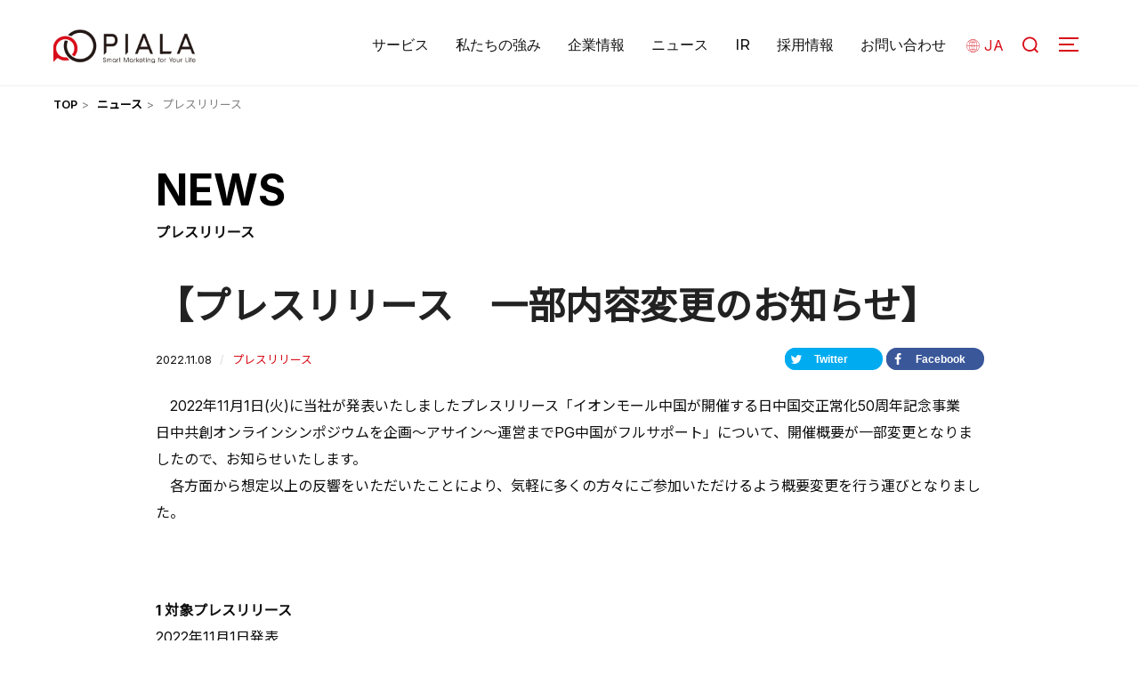

--- FILE ---
content_type: text/html; charset=UTF-8
request_url: https://www.piala.co.jp/news/20221108/4159
body_size: 13205
content:
<!DOCTYPE html>
<html lang="ja" class="no-js">
<head>
	<meta charset="UTF-8" />
	<meta name="viewport" content="width=device-width, initial-scale=1" />
	<script>(function(html){html.className = html.className.replace(/\bno-js\b/,'js')})(document.documentElement);</script>
<meta name='robots' content='index, follow, max-image-preview:large, max-snippet:-1, max-video-preview:-1' />
<!-- Grow Social by Mediavine v.1.19.2 https://marketplace.mediavine.com/grow-social-pro/ -->
<meta property="og:locale" content="ja" />
<meta property="og:type" content="article" />
<meta property="og:title" content="【プレスリリース　一部内容変更のお知らせ】" />
<meta property="og:description" content="　2022年11月1日(火)に当社が発表いたしましたプレスリリース「イ" />
<meta property="og:url" content="https://www.piala.co.jp/news/20221108/4159" />
<meta property="og:site_name" content="マーケティングコミットカンパニー ピアラ【PIALA】" />
<meta property="og:updated_time" content="2022-11-08T10:31:05+00:00" />
<meta property="article:published_time" content="2022-11-08T10:31:04+00:00" />
<meta property="article:modified_time" content="2022-11-08T10:31:05+00:00" />
<meta name="twitter:card" content="summary_large_image" />
<meta name="twitter:title" content="【プレスリリース　一部内容変更のお知らせ】" />
<meta name="twitter:description" content="　2022年11月1日(火)に当社が発表いたしましたプレスリリース「イ" />
<!-- Grow Social by Mediavine v.1.19.2 https://marketplace.mediavine.com/grow-social-pro/ -->

	<!-- This site is optimized with the Yoast SEO plugin v18.9 - https://yoast.com/wordpress/plugins/seo/ -->
	<title>【プレスリリース　一部内容変更のお知らせ】 | マーケティングコミットカンパニー ピアラ【PIALA】</title>
	<link rel="canonical" href="https://www.piala.co.jp/news/20221108/4159" />
	<script type="application/ld+json" class="yoast-schema-graph">{"@context":"https://schema.org","@graph":[{"@type":"WebSite","@id":"https://www.piala.co.jp/#website","url":"https://www.piala.co.jp/","name":"マーケティングコミットカンパニー ピアラ【PIALA】","description":"","potentialAction":[{"@type":"SearchAction","target":{"@type":"EntryPoint","urlTemplate":"https://www.piala.co.jp/?s={search_term_string}"},"query-input":"required name=search_term_string"}],"inLanguage":"ja"},{"@type":"WebPage","@id":"https://www.piala.co.jp/en/news/20221108/4159#webpage","url":"https://www.piala.co.jp/en/news/20221108/4159","name":"【プレスリリース　一部内容変更のお知らせ】 | マーケティングコミットカンパニー ピアラ【PIALA】","isPartOf":{"@id":"https://www.piala.co.jp/#website"},"datePublished":"2022-11-08T01:31:04+00:00","dateModified":"2022-11-08T01:31:05+00:00","breadcrumb":{"@id":"https://www.piala.co.jp/en/news/20221108/4159#breadcrumb"},"inLanguage":"ja","potentialAction":[{"@type":"ReadAction","target":["https://www.piala.co.jp/en/news/20221108/4159"]}]},{"@type":"BreadcrumbList","@id":"https://www.piala.co.jp/en/news/20221108/4159#breadcrumb","itemListElement":[{"@type":"ListItem","position":1,"name":"Home","item":"https://www.piala.co.jp/zh-tw/"},{"@type":"ListItem","position":2,"name":"【プレスリリース　一部内容変更のお知らせ】"}]}]}</script>
	<!-- / Yoast SEO plugin. -->


<link rel='dns-prefetch' href='//www.google.com' />
<link rel='dns-prefetch' href='//fonts.googleapis.com' />
<link rel='dns-prefetch' href='//s.w.org' />
<link rel="alternate" type="application/rss+xml" title="マーケティングコミットカンパニー ピアラ【PIALA】 &raquo; フィード" href="https://www.piala.co.jp/feed" />
<link rel="alternate" type="application/rss+xml" title="マーケティングコミットカンパニー ピアラ【PIALA】 &raquo; コメントフィード" href="https://www.piala.co.jp/comments/feed" />
		<script>
			window._wpemojiSettings = {"baseUrl":"https:\/\/s.w.org\/images\/core\/emoji\/13.1.0\/72x72\/","ext":".png","svgUrl":"https:\/\/s.w.org\/images\/core\/emoji\/13.1.0\/svg\/","svgExt":".svg","source":{"concatemoji":"https:\/\/www.piala.co.jp\/wp-includes\/js\/wp-emoji-release.min.js?ver=5.8.3"}};
			!function(e,a,t){var n,r,o,i=a.createElement("canvas"),p=i.getContext&&i.getContext("2d");function s(e,t){var a=String.fromCharCode;p.clearRect(0,0,i.width,i.height),p.fillText(a.apply(this,e),0,0);e=i.toDataURL();return p.clearRect(0,0,i.width,i.height),p.fillText(a.apply(this,t),0,0),e===i.toDataURL()}function c(e){var t=a.createElement("script");t.src=e,t.defer=t.type="text/javascript",a.getElementsByTagName("head")[0].appendChild(t)}for(o=Array("flag","emoji"),t.supports={everything:!0,everythingExceptFlag:!0},r=0;r<o.length;r++)t.supports[o[r]]=function(e){if(!p||!p.fillText)return!1;switch(p.textBaseline="top",p.font="600 32px Arial",e){case"flag":return s([127987,65039,8205,9895,65039],[127987,65039,8203,9895,65039])?!1:!s([55356,56826,55356,56819],[55356,56826,8203,55356,56819])&&!s([55356,57332,56128,56423,56128,56418,56128,56421,56128,56430,56128,56423,56128,56447],[55356,57332,8203,56128,56423,8203,56128,56418,8203,56128,56421,8203,56128,56430,8203,56128,56423,8203,56128,56447]);case"emoji":return!s([10084,65039,8205,55357,56613],[10084,65039,8203,55357,56613])}return!1}(o[r]),t.supports.everything=t.supports.everything&&t.supports[o[r]],"flag"!==o[r]&&(t.supports.everythingExceptFlag=t.supports.everythingExceptFlag&&t.supports[o[r]]);t.supports.everythingExceptFlag=t.supports.everythingExceptFlag&&!t.supports.flag,t.DOMReady=!1,t.readyCallback=function(){t.DOMReady=!0},t.supports.everything||(n=function(){t.readyCallback()},a.addEventListener?(a.addEventListener("DOMContentLoaded",n,!1),e.addEventListener("load",n,!1)):(e.attachEvent("onload",n),a.attachEvent("onreadystatechange",function(){"complete"===a.readyState&&t.readyCallback()})),(n=t.source||{}).concatemoji?c(n.concatemoji):n.wpemoji&&n.twemoji&&(c(n.twemoji),c(n.wpemoji)))}(window,document,window._wpemojiSettings);
		</script>
		<style>
img.wp-smiley,
img.emoji {
	display: inline !important;
	border: none !important;
	box-shadow: none !important;
	height: 1em !important;
	width: 1em !important;
	margin: 0 .07em !important;
	vertical-align: -0.1em !important;
	background: none !important;
	padding: 0 !important;
}
</style>
	<link rel='stylesheet' id='wp-block-library-css'  href='https://www.piala.co.jp/wp-includes/css/dist/block-library/style.min.css?ver=5.8.3' media='all' />
<style id='wp-block-library-theme-inline-css'>
#start-resizable-editor-section{display:none}.wp-block-audio figcaption{color:#555;font-size:13px;text-align:center}.is-dark-theme .wp-block-audio figcaption{color:hsla(0,0%,100%,.65)}.wp-block-code{font-family:Menlo,Consolas,monaco,monospace;color:#1e1e1e;padding:.8em 1em;border:1px solid #ddd;border-radius:4px}.wp-block-embed figcaption{color:#555;font-size:13px;text-align:center}.is-dark-theme .wp-block-embed figcaption{color:hsla(0,0%,100%,.65)}.blocks-gallery-caption{color:#555;font-size:13px;text-align:center}.is-dark-theme .blocks-gallery-caption{color:hsla(0,0%,100%,.65)}.wp-block-image figcaption{color:#555;font-size:13px;text-align:center}.is-dark-theme .wp-block-image figcaption{color:hsla(0,0%,100%,.65)}.wp-block-pullquote{border-top:4px solid;border-bottom:4px solid;margin-bottom:1.75em;color:currentColor}.wp-block-pullquote__citation,.wp-block-pullquote cite,.wp-block-pullquote footer{color:currentColor;text-transform:uppercase;font-size:.8125em;font-style:normal}.wp-block-quote{border-left:.25em solid;margin:0 0 1.75em;padding-left:1em}.wp-block-quote cite,.wp-block-quote footer{color:currentColor;font-size:.8125em;position:relative;font-style:normal}.wp-block-quote.has-text-align-right{border-left:none;border-right:.25em solid;padding-left:0;padding-right:1em}.wp-block-quote.has-text-align-center{border:none;padding-left:0}.wp-block-quote.is-large,.wp-block-quote.is-style-large{border:none}.wp-block-search .wp-block-search__label{font-weight:700}.wp-block-group.has-background{padding:1.25em 2.375em;margin-top:0;margin-bottom:0}.wp-block-separator{border:none;border-bottom:2px solid;margin-left:auto;margin-right:auto;opacity:.4}.wp-block-separator:not(.is-style-wide):not(.is-style-dots){width:100px}.wp-block-separator.has-background:not(.is-style-dots){border-bottom:none;height:1px}.wp-block-separator.has-background:not(.is-style-wide):not(.is-style-dots){height:2px}.wp-block-table thead{border-bottom:3px solid}.wp-block-table tfoot{border-top:3px solid}.wp-block-table td,.wp-block-table th{padding:.5em;border:1px solid;word-break:normal}.wp-block-table figcaption{color:#555;font-size:13px;text-align:center}.is-dark-theme .wp-block-table figcaption{color:hsla(0,0%,100%,.65)}.wp-block-video figcaption{color:#555;font-size:13px;text-align:center}.is-dark-theme .wp-block-video figcaption{color:hsla(0,0%,100%,.65)}.wp-block-template-part.has-background{padding:1.25em 2.375em;margin-top:0;margin-bottom:0}#end-resizable-editor-section{display:none}
</style>
<link rel='stylesheet' id='contact-form-7-css'  href='https://www.piala.co.jp/wp-content/plugins/contact-form-7/includes/css/styles.css?ver=5.5.6' media='all' />
<style id='contact-form-7-inline-css'>
.wpcf7 .wpcf7-recaptcha iframe {margin-bottom: 0;}.wpcf7 .wpcf7-recaptcha[data-align="center"] > div {margin: 0 auto;}.wpcf7 .wpcf7-recaptcha[data-align="right"] > div {margin: 0 0 0 auto;}
</style>
<link rel='stylesheet' id='cf7msm_styles-css'  href='https://www.piala.co.jp/wp-content/plugins/contact-form-7-multi-step-module/resources/cf7msm.css?ver=4.1.91' media='all' />
<link rel='stylesheet' id='dpsp-frontend-style-pro-css'  href='https://www.piala.co.jp/wp-content/plugins/social-pug/assets/dist/style-frontend-pro.1.19.2.css?ver=1.19.2' media='all' />
<link rel='stylesheet' id='wpm-main-css'  href='//www.piala.co.jp/wp-content/plugins/wp-multilang/assets/styles/main.min.css?ver=2.4.1' media='all' />
<link rel='stylesheet' id='inspiro-google-fonts-css'  href='//fonts.googleapis.com/css?family=Inter%3A400%2C700%2C%2C200%2C300%2C500%2C600%7CMontserrat%3A500%2C600%2C700&#038;display=swap&#038;ver=1.6.4' media='all' />
<link rel='stylesheet' id='inspiro-style-css'  href='https://www.piala.co.jp/wp-content/themes/piala-corp/assets/css/minified/style.min.css?ver=1.6.4' media='all' />
<style id='inspiro-style-inline-css'>
body, button, input, select, textarea {
font-family: 'Inter', sans-serif;
font-weight: 400;
}
@media screen and (min-width: 782px) {
body, button, input, select, textarea {
font-size: 16px;
line-height: 1.8;
} }
body:not(.wp-custom-logo) a.custom-logo-text {
font-family: 'Montserrat', sans-serif;
font-weight: 700;
text-transform: uppercase;
}
@media screen and (min-width: 782px) {
body:not(.wp-custom-logo) a.custom-logo-text {
font-size: 26px;
line-height: 1.8;
} }
h1, h2, h3, h4, h5, h6 {
font-weight: 700;
line-height: 1.4;
}
.site-title {
font-family: 'Inter', sans-serif;
font-weight: 700;
line-height: 1.25;
}
@media screen and (min-width: 782px) {
.site-title {
font-size: 80px;
} }
.site-description {
font-family: 'Inter', sans-serif;
line-height: 1.8;
}
@media screen and (min-width: 782px) {
.site-description {
font-size: 20px;
} }
.custom-header-button {
font-family: 'Inter', sans-serif;
line-height: 1.8;
}
@media screen and (min-width: 782px) {
.custom-header-button {
font-size: 16px;
} }
.navbar-nav a {
font-family: 'Montserrat', sans-serif;
font-weight: 500;
line-height: 1.8;
}
@media screen and (min-width: 782px) {
.navbar-nav a {
font-size: 16px;
} }
@media screen and (max-width: 64em) {
.navbar-nav li a {
font-family: 'Montserrat', sans-serif;
font-size: 16px;
font-weight: 600;
text-transform: uppercase;
line-height: 1.8;
} }

</style>
<link rel='stylesheet' id='theme-style-css'  href='https://www.piala.co.jp/wp-content/themes/piala-corp/style.css?ver=1.0.0' media='all' />
<link rel='stylesheet' id='custom-style-css'  href='https://www.piala.co.jp/wp-content/themes/piala-corp/assets/css/style-custom.css?ver=1.0.0' media='all' />
<link rel='stylesheet' id='header-style-css'  href='https://www.piala.co.jp/wp-content/themes/piala-corp/assets/css/header.css?ver=1.0.0' media='all' />
<link rel='stylesheet' id='footer-style-css'  href='https://www.piala.co.jp/wp-content/themes/piala-corp/assets/css/footer.css?ver=1.0.0' media='all' />
<link rel='stylesheet' id='slick-style-css'  href='https://www.piala.co.jp/wp-content/themes/piala-corp/assets/slick/slick.css?ver=1.0.0' media='all' />
<link rel='stylesheet' id='slick-theme-style-css'  href='https://www.piala.co.jp/wp-content/themes/piala-corp/assets/slick/slick-theme.css?ver=1.0.0' media='all' />
<link rel='stylesheet' id='fancybox-css'  href='https://www.piala.co.jp/wp-content/plugins/easy-fancybox/css/jquery.fancybox.min.css?ver=1.3.24' media='screen' />
<!--n2css--><script src='https://www.piala.co.jp/wp-includes/js/jquery/jquery.min.js?ver=3.6.0' id='jquery-core-js'></script>
<script src='https://www.piala.co.jp/wp-includes/js/jquery/jquery-migrate.min.js?ver=3.3.2' id='jquery-migrate-js'></script>
<script src='https://www.piala.co.jp/wp-content/themes/piala-corp/assets/slick/slick.min.js?ver=1.0.0' id='slick-js-js'></script>
<script src='https://www.piala.co.jp/wp-content/themes/piala-corp/assets/js/script.js?ver=1.0.0' id='custom-js-js'></script>
<script id='custom-script-js-extra'>
var ajax_object = {"ajax_url":"https:\/\/www.piala.co.jp\/wp-admin\/admin-ajax.php"};
</script>
<script src='https://www.piala.co.jp/wp-content/themes/piala-corp/assets/js/news.js?ver=5.8.3' id='custom-script-js'></script>
<link rel="https://api.w.org/" href="https://www.piala.co.jp/wp-json/" /><link rel="alternate" type="application/json" href="https://www.piala.co.jp/wp-json/wp/v2/article/4159" /><link rel="EditURI" type="application/rsd+xml" title="RSD" href="https://www.piala.co.jp/xmlrpc.php?rsd" />
<link rel="wlwmanifest" type="application/wlwmanifest+xml" href="https://www.piala.co.jp/wp-includes/wlwmanifest.xml" /> 
<meta name="generator" content="WordPress 5.8.3" />
<link rel='shortlink' href='https://www.piala.co.jp/?p=4159' />
<link rel="alternate" type="application/json+oembed" href="https://www.piala.co.jp/wp-json/oembed/1.0/embed?url=https%3A%2F%2Fwww.piala.co.jp%2Fnews%2F20221108%2F4159" />
<link rel="alternate" type="text/xml+oembed" href="https://www.piala.co.jp/wp-json/oembed/1.0/embed?url=https%3A%2F%2Fwww.piala.co.jp%2Fnews%2F20221108%2F4159&#038;format=xml" />
<meta name="generator" content="Site Kit by Google 1.84.0" /><style type="text/css" data-source="Grow Social by Mediavine">
				@media screen and ( max-width : 1px ) {
					.dpsp-content-wrapper.dpsp-hide-on-mobile,
					.dpsp-share-text.dpsp-hide-on-mobile,
					.dpsp-content-wrapper .dpsp-network-label {
						display: none;
					}
					.dpsp-has-spacing .dpsp-networks-btns-wrapper li {
						margin:0 2% 10px 0;
					}
					.dpsp-network-btn.dpsp-has-label:not(.dpsp-has-count) {
						max-height: 40px;
						padding: 0;
						justify-content: center;
					}
					.dpsp-content-wrapper.dpsp-size-small .dpsp-network-btn.dpsp-has-label:not(.dpsp-has-count){
						max-height: 32px;
					}
					.dpsp-content-wrapper.dpsp-size-large .dpsp-network-btn.dpsp-has-label:not(.dpsp-has-count){
						max-height: 46px;
					}
				}
			</style><link rel="alternate" hreflang="x-default" href="https://www.piala.co.jp/news/20221108/4159"/>
<link rel="alternate" hreflang="ja-jp" href="https://www.piala.co.jp/news/20221108/4159"/>
<link rel="alternate" hreflang="en-us" href="https://www.piala.co.jp/en/news/20221108/4159"/>
<link rel="alternate" hreflang="zh-cn" href="https://www.piala.co.jp/zh-cn/news/20221108/4159"/>
<link rel="alternate" hreflang="zh-tw" href="https://www.piala.co.jp/zh-tw/news/20221108/4159"/>
		<style id="inspiro-custom-header-styles" type="text/css">
					.site-title,
			.site-description {
				position: absolute;
				clip: rect(1px, 1px, 1px, 1px);
			}
			
					.custom-header-button {
				color: #ffffff;
				border-color: #ffffff;
			}
		
					.custom-header-button:hover {
				color: #ffffff;
			}
		
					.custom-header-button:hover {
				background-color: #0bb4aa;
				border-color: #0bb4aa;
			}
				</style>
		<link rel="icon" href="https://www.piala.co.jp/wp-content/uploads/2022/03/favicon.ico" sizes="32x32" />
<link rel="icon" href="https://www.piala.co.jp/wp-content/uploads/2022/03/favicon.ico" sizes="192x192" />
<link rel="apple-touch-icon" href="https://www.piala.co.jp/wp-content/uploads/2022/03/favicon.ico" />
<meta name="msapplication-TileImage" content="https://www.piala.co.jp/wp-content/uploads/2022/03/favicon.ico" />


	<!-- Global site tag (gtag.js) - Google Analytics -->
	<script async src="https://www.googletagmanager.com/gtag/js?id=UA-224691381-1"></script>
	<script>
	window.dataLayer = window.dataLayer || [];
	function gtag(){dataLayer.push(arguments);}
	gtag('js', new Date());

	gtag('config', 'UA-224691381-1');
	</script>
    
    <!-- Google Tag Manager -->
    <script>(function(w,d,s,l,i){w[l]=w[l]||[];w[l].push({'gtm.start':
    new Date().getTime(),event:'gtm.js'});var f=d.getElementsByTagName(s)[0],
    j=d.createElement(s),dl=l!='dataLayer'?'&l='+l:'';j.async=true;j.src=
    'https://www.googletagmanager.com/gtm.js?id='+i+dl;f.parentNode.insertBefore(j,f);
    })(window,document,'script','dataLayer','GTM-MK7BWZ9');</script>
    <!-- End Google Tag Manager -->

        
</head>

<body class="article-template-default single single-article postid-4159 wp-custom-logo wp-embed-responsive language-ja has-sidebar inspiro--with-page-nav page-layout-full-width post-display-content-excerpt title-tagline-hidden colors-light">
<!-- Google Tag Manager (noscript) -->
<noscript><iframe src="https://www.googletagmanager.com/ns.html?id=GTM-MK7BWZ9"
height="0" width="0" style="display:none;visibility:hidden"></iframe></noscript>
<!-- End Google Tag Manager (noscript) -->
    

<aside id="side-nav" class="side-nav" tabindex="-1">
	<!--div class="left-side-nav"></div>-->
	<div class="side-nav__scrollable-container">
		<div class="side-nav__wrap">
			<div class="side-nav-group">
									<ul class="wpm-language-switcher switcher-dropdown">
	<li class="item-language-main item-language-ja">
				<span>
																<span>JA</span>
									</span>
		<ul class="language-dropdown">
							<li class="item-language-ja active">
					<a href="https://www.piala.co.jp/news/20221108/4159" data-lang="ja">
																			<span>日本語</span>
											</a>
				</li>
							<li class="item-language-en">
					<a href="https://www.piala.co.jp/en/news/20221108/4159" data-lang="en">
																			<span>English</span>
											</a>
				</li>
							<li class="item-language-zh-cn">
					<a href="https://www.piala.co.jp/zh-cn/news/20221108/4159" data-lang="zh-cn">
																			<span>简体字</span>
											</a>
				</li>
							<li class="item-language-zh-tw">
					<a href="https://www.piala.co.jp/zh-tw/news/20221108/4159" data-lang="zh-tw">
																			<span>繁體中文</span>
											</a>
				</li>
					</ul>
	</li>
</ul>
				
				<div id="side-sb-search" class="sb-search">
										<button class="sb-search-button-open" aria-expanded="false">
						<span class="sb-icon-search">
							<svg class="svg-icon svg-icon-search" aria-hidden="true" role="img" focusable="false" xmlns="http://www.w3.org/2000/svg" width="23" height="23" viewBox="0 0 23 23"><path d="M38.710696,48.0601792 L43,52.3494831 L41.3494831,54 L37.0601792,49.710696 C35.2632422,51.1481185 32.9839107,52.0076499 30.5038249,52.0076499 C24.7027226,52.0076499 20,47.3049272 20,41.5038249 C20,35.7027226 24.7027226,31 30.5038249,31 C36.3049272,31 41.0076499,35.7027226 41.0076499,41.5038249 C41.0076499,43.9839107 40.1481185,46.2632422 38.710696,48.0601792 Z M36.3875844,47.1716785 C37.8030221,45.7026647 38.6734666,43.7048964 38.6734666,41.5038249 C38.6734666,36.9918565 35.0157934,33.3341833 30.5038249,33.3341833 C25.9918565,33.3341833 22.3341833,36.9918565 22.3341833,41.5038249 C22.3341833,46.0157934 25.9918565,49.6734666 30.5038249,49.6734666 C32.7048964,49.6734666 34.7026647,48.8030221 36.1716785,47.3875844 C36.2023931,47.347638 36.2360451,47.3092237 36.2726343,47.2726343 C36.3092237,47.2360451 36.347638,47.2023931 36.3875844,47.1716785 Z" transform="translate(-20 -31)" /></svg>						</span>
					</button>
				</div>

				<div class="side-nav__close-button">
					<button type="button" class="navbar-toggle">
						<span class="screen-reader-text">Toggle navigation</span>
						<span class="icon-bar"></span>
						<span class="icon-bar"></span>
						<span class="icon-bar"></span>
					</button>
				</div>
			</div>
							<nav class="mobile-menu-wrapper" aria-label="Mobile Menu" role="navigation">
					<ul id="menu-menu" class="nav navbar-nav"><li id="menu-item-37" class="menu-service menu-item menu-item-type-post_type menu-item-object-page menu-item-has-children menu-item-37"><a href="https://www.piala.co.jp/service">サービス<svg class="svg-icon svg-icon-angle-down" aria-hidden="true" role="img" focusable="false" xmlns="http://www.w3.org/2000/svg" width="21" height="32" viewBox="0 0 21 32"><path d="M19.196 13.143q0 0.232-0.179 0.411l-8.321 8.321q-0.179 0.179-0.411 0.179t-0.411-0.179l-8.321-8.321q-0.179-0.179-0.179-0.411t0.179-0.411l0.893-0.893q0.179-0.179 0.411-0.179t0.411 0.179l7.018 7.018 7.018-7.018q0.179-0.179 0.411-0.179t0.411 0.179l0.893 0.893q0.179 0.179 0.179 0.411z"></path></svg></a>
<ul class="sub-menu">
	<li id="menu-item-870" class="menu-item menu-item-type-post_type menu-item-object-page menu-item-870"><a href="https://www.piala.co.jp/service/e-commerce-dx">通販DXサービス</a></li>
	<li id="menu-item-869" class="menu-item menu-item-type-post_type menu-item-object-page menu-item-869"><a href="https://www.piala.co.jp/service/entertainment">エンタメ</a></li>
</ul>
</li>
<li id="menu-item-54" class="menu-strength menu-item menu-item-type-post_type menu-item-object-page menu-item-54"><a href="https://www.piala.co.jp/strength">私たちの強み</a></li>
<li id="menu-item-32" class="menu-about-us menu-item menu-item-type-post_type menu-item-object-page menu-item-has-children menu-item-32"><a href="https://www.piala.co.jp/aboutus">企業情報<svg class="svg-icon svg-icon-angle-down" aria-hidden="true" role="img" focusable="false" xmlns="http://www.w3.org/2000/svg" width="21" height="32" viewBox="0 0 21 32"><path d="M19.196 13.143q0 0.232-0.179 0.411l-8.321 8.321q-0.179 0.179-0.411 0.179t-0.411-0.179l-8.321-8.321q-0.179-0.179-0.179-0.411t0.179-0.411l0.893-0.893q0.179-0.179 0.411-0.179t0.411 0.179l7.018 7.018 7.018-7.018q0.179-0.179 0.411-0.179t0.411 0.179l0.893 0.893q0.179 0.179 0.179 0.411z"></path></svg></a>
<ul class="sub-menu">
	<li id="menu-item-776" class="menu-item menu-item-type-post_type menu-item-object-page menu-item-776"><a href="https://www.piala.co.jp/aboutus/message">トップメッセージ</a></li>
	<li id="menu-item-839" class="menu-item menu-item-type-post_type menu-item-object-page menu-item-839"><a href="https://www.piala.co.jp/aboutus/philosophy">経営理念</a></li>
	<li id="menu-item-795" class="menu-item menu-item-type-post_type menu-item-object-page menu-item-795"><a href="https://www.piala.co.jp/aboutus/profile">会社概要</a></li>
	<li id="menu-item-881" class="menu-item menu-item-type-post_type menu-item-object-page menu-item-881"><a href="https://www.piala.co.jp/aboutus/history">沿革</a></li>
	<li id="menu-item-749" class="menu-item menu-item-type-post_type menu-item-object-page menu-item-749"><a href="https://www.piala.co.jp/aboutus/global">グローバルネットワーク</a></li>
</ul>
</li>
<li id="menu-item-53" class="menu-news menu-item menu-item-type-post_type menu-item-object-page menu-item-has-children menu-item-53"><a href="https://www.piala.co.jp/news">ニュース<svg class="svg-icon svg-icon-angle-down" aria-hidden="true" role="img" focusable="false" xmlns="http://www.w3.org/2000/svg" width="21" height="32" viewBox="0 0 21 32"><path d="M19.196 13.143q0 0.232-0.179 0.411l-8.321 8.321q-0.179 0.179-0.411 0.179t-0.411-0.179l-8.321-8.321q-0.179-0.179-0.179-0.411t0.179-0.411l0.893-0.893q0.179-0.179 0.411-0.179t0.411 0.179l7.018 7.018 7.018-7.018q0.179-0.179 0.411-0.179t0.411 0.179l0.893 0.893q0.179 0.179 0.179 0.411z"></path></svg></a>
<ul class="sub-menu">
	<li id="menu-item-1179" class="menu-item menu-item-type-custom menu-item-object-custom menu-item-1179"><a href="/news#">ALL</a></li>
	<li id="menu-item-1156" class="menu-item menu-item-type-custom menu-item-object-custom menu-item-1156"><a href="/news#notice">お知らせ</a></li>
	<li id="menu-item-1157" class="menu-item menu-item-type-custom menu-item-object-custom menu-item-1157"><a href="/news#press-release">プレスリリース</a></li>
	<li id="menu-item-1158" class="menu-item menu-item-type-custom menu-item-object-custom menu-item-1158"><a href="/news#media">メディア</a></li>
	<li id="menu-item-1159" class="menu-item menu-item-type-custom menu-item-object-custom menu-item-1159"><a href="/news#seminar">セミナー情報</a></li>
</ul>
</li>
<li id="menu-item-55" class="menu-ir menu-item menu-item-type-post_type menu-item-object-page menu-item-has-children menu-item-55"><a href="https://www.piala.co.jp/ir">IR<svg class="svg-icon svg-icon-angle-down" aria-hidden="true" role="img" focusable="false" xmlns="http://www.w3.org/2000/svg" width="21" height="32" viewBox="0 0 21 32"><path d="M19.196 13.143q0 0.232-0.179 0.411l-8.321 8.321q-0.179 0.179-0.411 0.179t-0.411-0.179l-8.321-8.321q-0.179-0.179-0.179-0.411t0.179-0.411l0.893-0.893q0.179-0.179 0.411-0.179t0.411 0.179l7.018 7.018 7.018-7.018q0.179-0.179 0.411-0.179t0.411 0.179l0.893 0.893q0.179 0.179 0.179 0.411z"></path></svg></a>
<ul class="sub-menu">
	<li id="menu-item-1232" class="menu-item menu-item-type-post_type menu-item-object-page menu-item-1232"><a href="https://www.piala.co.jp/ir/news">IR NEWS</a></li>
	<li id="menu-item-1234" class="menu-item menu-item-type-post_type menu-item-object-page menu-item-1234"><a href="https://www.piala.co.jp/ir/management/message">経営情報</a></li>
	<li id="menu-item-1235" class="menu-item menu-item-type-post_type menu-item-object-page menu-item-1235"><a href="https://www.piala.co.jp/ir/library/result">IRライブラリ</a></li>
	<li id="menu-item-1236" class="menu-item menu-item-type-post_type menu-item-object-page menu-item-1236"><a href="https://www.piala.co.jp/ir/highlight">財務ハイライト</a></li>
	<li id="menu-item-1237" class="menu-item menu-item-type-post_type menu-item-object-page menu-item-1237"><a href="https://www.piala.co.jp/ir/stock/overview">株式について</a></li>
	<li id="menu-item-1238" class="menu-item menu-item-type-post_type menu-item-object-page menu-item-1238"><a href="https://www.piala.co.jp/ir/calendar">IRカレンダー</a></li>
	<li id="menu-item-1242" class="menu-item menu-item-type-post_type menu-item-object-page menu-item-1242"><a href="https://www.piala.co.jp/ir/contact">IRに関するお問い合わせ</a></li>
</ul>
</li>
<li id="menu-item-1089" class="menu-recruit menu-item menu-item-type-custom menu-item-object-custom menu-item-1089"><a target="_blank" rel="noopener" href="https://recruit.piala.co.jp/">採用情報</a></li>
<li id="menu-item-2526" class="menu-contact menu-item menu-item-type-post_type menu-item-object-page menu-item-2526"><a href="https://www.piala.co.jp/contact">お問い合わせ</a></li>
</ul>				</nav>
						<div id="block-9" class="widget widget_block"><div class="side-menu">

    <div class="menu-menu-container"><ul id="menu-menu-1" class="side-menu-list"><li class="menu-service menu-item menu-item-type-post_type menu-item-object-page menu-item-has-children menu-item-37"><a href="https://www.piala.co.jp/service">サービス</a>
<ul class="sub-menu">
	<li class="menu-item menu-item-type-post_type menu-item-object-page menu-item-870"><a href="https://www.piala.co.jp/service/e-commerce-dx">通販DXサービス</a></li>
	<li class="menu-item menu-item-type-post_type menu-item-object-page menu-item-869"><a href="https://www.piala.co.jp/service/entertainment">エンタメ</a></li>
</ul>
</li>
<li class="menu-strength menu-item menu-item-type-post_type menu-item-object-page menu-item-54"><a href="https://www.piala.co.jp/strength">私たちの強み</a></li>
<li class="menu-about-us menu-item menu-item-type-post_type menu-item-object-page menu-item-has-children menu-item-32"><a href="https://www.piala.co.jp/aboutus">企業情報</a>
<ul class="sub-menu">
	<li class="menu-item menu-item-type-post_type menu-item-object-page menu-item-776"><a href="https://www.piala.co.jp/aboutus/message">トップメッセージ</a></li>
	<li class="menu-item menu-item-type-post_type menu-item-object-page menu-item-839"><a href="https://www.piala.co.jp/aboutus/philosophy">経営理念</a></li>
	<li class="menu-item menu-item-type-post_type menu-item-object-page menu-item-795"><a href="https://www.piala.co.jp/aboutus/profile">会社概要</a></li>
	<li class="menu-item menu-item-type-post_type menu-item-object-page menu-item-881"><a href="https://www.piala.co.jp/aboutus/history">沿革</a></li>
	<li class="menu-item menu-item-type-post_type menu-item-object-page menu-item-749"><a href="https://www.piala.co.jp/aboutus/global">グローバルネットワーク</a></li>
</ul>
</li>
<li class="menu-news menu-item menu-item-type-post_type menu-item-object-page menu-item-has-children menu-item-53"><a href="https://www.piala.co.jp/news">ニュース</a>
<ul class="sub-menu">
	<li class="menu-item menu-item-type-custom menu-item-object-custom menu-item-1179"><a href="/news#">ALL</a></li>
	<li class="menu-item menu-item-type-custom menu-item-object-custom menu-item-1156"><a href="/news#notice">お知らせ</a></li>
	<li class="menu-item menu-item-type-custom menu-item-object-custom menu-item-1157"><a href="/news#press-release">プレスリリース</a></li>
	<li class="menu-item menu-item-type-custom menu-item-object-custom menu-item-1158"><a href="/news#media">メディア</a></li>
	<li class="menu-item menu-item-type-custom menu-item-object-custom menu-item-1159"><a href="/news#seminar">セミナー情報</a></li>
</ul>
</li>
<li class="menu-ir menu-item menu-item-type-post_type menu-item-object-page menu-item-has-children menu-item-55"><a href="https://www.piala.co.jp/ir">IR</a>
<ul class="sub-menu">
	<li class="menu-item menu-item-type-post_type menu-item-object-page menu-item-1232"><a href="https://www.piala.co.jp/ir/news">IR NEWS</a></li>
	<li class="menu-item menu-item-type-post_type menu-item-object-page menu-item-1234"><a href="https://www.piala.co.jp/ir/management/message">経営情報</a></li>
	<li class="menu-item menu-item-type-post_type menu-item-object-page menu-item-1235"><a href="https://www.piala.co.jp/ir/library/result">IRライブラリ</a></li>
	<li class="menu-item menu-item-type-post_type menu-item-object-page menu-item-1236"><a href="https://www.piala.co.jp/ir/highlight">財務ハイライト</a></li>
	<li class="menu-item menu-item-type-post_type menu-item-object-page menu-item-1237"><a href="https://www.piala.co.jp/ir/stock/overview">株式について</a></li>
	<li class="menu-item menu-item-type-post_type menu-item-object-page menu-item-1238"><a href="https://www.piala.co.jp/ir/calendar">IRカレンダー</a></li>
	<li class="menu-item menu-item-type-post_type menu-item-object-page menu-item-1242"><a href="https://www.piala.co.jp/ir/contact">IRに関するお問い合わせ</a></li>
</ul>
</li>
<li class="menu-recruit menu-item menu-item-type-custom menu-item-object-custom menu-item-1089"><a target="_blank" rel="noopener" href="https://recruit.piala.co.jp/">採用情報</a></li>
<li class="menu-contact menu-item menu-item-type-post_type menu-item-object-page menu-item-2526"><a href="https://www.piala.co.jp/contact">お問い合わせ</a></li>
<li><ul id="menu-footer-3" class="side-menu-list-sub"><li id="menu-item-823" class="menu-item menu-item-type-custom menu-item-object-custom menu-item-823"><a target="_blank" rel="noopener" href="https://www.facebook.com/piala.co.jp/">Facebook</a></li>
</ul><ul id="menu-footer-privacy" class="side-menu-list-sub"><li id="menu-item-19972" class="menu-item menu-item-type-post_type menu-item-object-page menu-item-19972"><a href="https://www.piala.co.jp/ad-quality">広告品質への取り組み</a></li>
<li id="menu-item-824" class="menu-item menu-item-type-post_type menu-item-object-page menu-item-824"><a href="https://www.piala.co.jp/privacy">プライバシーポリシー</a></li>
</ul></li></ul></div></div>
    <p></p>
<div class="clear"></div></div>		</div>
	</div>
</aside>
<div class="side-nav-overlay"></div>

<div id="page" class="site">
	<a class="skip-link screen-reader-text" href="#content">Skip to content</a>

	<header id="masthead" class="site-header" role="banner">
		<div id="site-navigation" class="navbar">
    	<div class="header-inner inner-wrap">

		<div class="header-logo-wrapper">
			<a href="https://www.piala.co.jp/" class="custom-logo-link" rel="home"><img width="240" height="58" src="https://www.piala.co.jp/wp-content/uploads/2022/03/logo-white.png" class="custom-logo" alt="マーケティングコミットカンパニー ピアラ【PIALA】" sizes="100vw" /></a>		</div>

		<div class="header-navigation-wrapper">
							<nav class="primary-menu-wrapper navbar-collapse collapse" aria-label="Top Horizontal Menu" role="navigation">
					<ul id="menu-menu-2" class="nav navbar-nav dropdown sf-menu"><li class="menu-service menu-item menu-item-type-post_type menu-item-object-page menu-item-has-children menu-item-37"><a href="https://www.piala.co.jp/service">サービス<svg class="svg-icon svg-icon-angle-down" aria-hidden="true" role="img" focusable="false" xmlns="http://www.w3.org/2000/svg" width="21" height="32" viewBox="0 0 21 32"><path d="M19.196 13.143q0 0.232-0.179 0.411l-8.321 8.321q-0.179 0.179-0.411 0.179t-0.411-0.179l-8.321-8.321q-0.179-0.179-0.179-0.411t0.179-0.411l0.893-0.893q0.179-0.179 0.411-0.179t0.411 0.179l7.018 7.018 7.018-7.018q0.179-0.179 0.411-0.179t0.411 0.179l0.893 0.893q0.179 0.179 0.179 0.411z"></path></svg></a>
<ul class="sub-menu">
	<li class="menu-item menu-item-type-post_type menu-item-object-page menu-item-870"><a href="https://www.piala.co.jp/service/e-commerce-dx">通販DXサービス</a></li>
	<li class="menu-item menu-item-type-post_type menu-item-object-page menu-item-869"><a href="https://www.piala.co.jp/service/entertainment">エンタメ</a></li>
</ul>
</li>
<li class="menu-strength menu-item menu-item-type-post_type menu-item-object-page menu-item-54"><a href="https://www.piala.co.jp/strength">私たちの強み</a></li>
<li class="menu-about-us menu-item menu-item-type-post_type menu-item-object-page menu-item-has-children menu-item-32"><a href="https://www.piala.co.jp/aboutus">企業情報<svg class="svg-icon svg-icon-angle-down" aria-hidden="true" role="img" focusable="false" xmlns="http://www.w3.org/2000/svg" width="21" height="32" viewBox="0 0 21 32"><path d="M19.196 13.143q0 0.232-0.179 0.411l-8.321 8.321q-0.179 0.179-0.411 0.179t-0.411-0.179l-8.321-8.321q-0.179-0.179-0.179-0.411t0.179-0.411l0.893-0.893q0.179-0.179 0.411-0.179t0.411 0.179l7.018 7.018 7.018-7.018q0.179-0.179 0.411-0.179t0.411 0.179l0.893 0.893q0.179 0.179 0.179 0.411z"></path></svg></a>
<ul class="sub-menu">
	<li class="menu-item menu-item-type-post_type menu-item-object-page menu-item-776"><a href="https://www.piala.co.jp/aboutus/message">トップメッセージ</a></li>
	<li class="menu-item menu-item-type-post_type menu-item-object-page menu-item-839"><a href="https://www.piala.co.jp/aboutus/philosophy">経営理念</a></li>
	<li class="menu-item menu-item-type-post_type menu-item-object-page menu-item-795"><a href="https://www.piala.co.jp/aboutus/profile">会社概要</a></li>
	<li class="menu-item menu-item-type-post_type menu-item-object-page menu-item-881"><a href="https://www.piala.co.jp/aboutus/history">沿革</a></li>
	<li class="menu-item menu-item-type-post_type menu-item-object-page menu-item-749"><a href="https://www.piala.co.jp/aboutus/global">グローバルネットワーク</a></li>
</ul>
</li>
<li class="menu-news menu-item menu-item-type-post_type menu-item-object-page menu-item-has-children menu-item-53"><a href="https://www.piala.co.jp/news">ニュース<svg class="svg-icon svg-icon-angle-down" aria-hidden="true" role="img" focusable="false" xmlns="http://www.w3.org/2000/svg" width="21" height="32" viewBox="0 0 21 32"><path d="M19.196 13.143q0 0.232-0.179 0.411l-8.321 8.321q-0.179 0.179-0.411 0.179t-0.411-0.179l-8.321-8.321q-0.179-0.179-0.179-0.411t0.179-0.411l0.893-0.893q0.179-0.179 0.411-0.179t0.411 0.179l7.018 7.018 7.018-7.018q0.179-0.179 0.411-0.179t0.411 0.179l0.893 0.893q0.179 0.179 0.179 0.411z"></path></svg></a>
<ul class="sub-menu">
	<li class="menu-item menu-item-type-custom menu-item-object-custom menu-item-1179"><a href="/news#">ALL</a></li>
	<li class="menu-item menu-item-type-custom menu-item-object-custom menu-item-1156"><a href="/news#notice">お知らせ</a></li>
	<li class="menu-item menu-item-type-custom menu-item-object-custom menu-item-1157"><a href="/news#press-release">プレスリリース</a></li>
	<li class="menu-item menu-item-type-custom menu-item-object-custom menu-item-1158"><a href="/news#media">メディア</a></li>
	<li class="menu-item menu-item-type-custom menu-item-object-custom menu-item-1159"><a href="/news#seminar">セミナー情報</a></li>
</ul>
</li>
<li class="menu-ir menu-item menu-item-type-post_type menu-item-object-page menu-item-has-children menu-item-55"><a href="https://www.piala.co.jp/ir">IR<svg class="svg-icon svg-icon-angle-down" aria-hidden="true" role="img" focusable="false" xmlns="http://www.w3.org/2000/svg" width="21" height="32" viewBox="0 0 21 32"><path d="M19.196 13.143q0 0.232-0.179 0.411l-8.321 8.321q-0.179 0.179-0.411 0.179t-0.411-0.179l-8.321-8.321q-0.179-0.179-0.179-0.411t0.179-0.411l0.893-0.893q0.179-0.179 0.411-0.179t0.411 0.179l7.018 7.018 7.018-7.018q0.179-0.179 0.411-0.179t0.411 0.179l0.893 0.893q0.179 0.179 0.179 0.411z"></path></svg></a>
<ul class="sub-menu">
	<li class="menu-item menu-item-type-post_type menu-item-object-page menu-item-1232"><a href="https://www.piala.co.jp/ir/news">IR NEWS</a></li>
	<li class="menu-item menu-item-type-post_type menu-item-object-page menu-item-1234"><a href="https://www.piala.co.jp/ir/management/message">経営情報</a></li>
	<li class="menu-item menu-item-type-post_type menu-item-object-page menu-item-1235"><a href="https://www.piala.co.jp/ir/library/result">IRライブラリ</a></li>
	<li class="menu-item menu-item-type-post_type menu-item-object-page menu-item-1236"><a href="https://www.piala.co.jp/ir/highlight">財務ハイライト</a></li>
	<li class="menu-item menu-item-type-post_type menu-item-object-page menu-item-1237"><a href="https://www.piala.co.jp/ir/stock/overview">株式について</a></li>
	<li class="menu-item menu-item-type-post_type menu-item-object-page menu-item-1238"><a href="https://www.piala.co.jp/ir/calendar">IRカレンダー</a></li>
	<li class="menu-item menu-item-type-post_type menu-item-object-page menu-item-1242"><a href="https://www.piala.co.jp/ir/contact">IRに関するお問い合わせ</a></li>
</ul>
</li>
<li class="menu-recruit menu-item menu-item-type-custom menu-item-object-custom menu-item-1089"><a target="_blank" rel="noopener" href="https://recruit.piala.co.jp/">採用情報</a></li>
<li class="menu-contact menu-item menu-item-type-post_type menu-item-object-page menu-item-2526"><a href="https://www.piala.co.jp/contact">お問い合わせ</a></li>
</ul>				</nav>
			
							<ul class="wpm-language-switcher switcher-dropdown">
	<li class="item-language-main item-language-ja">
				<span>
																<span>JA</span>
									</span>
		<ul class="language-dropdown">
							<li class="item-language-ja active">
					<a href="https://www.piala.co.jp/news/20221108/4159" data-lang="ja">
																			<span>日本語</span>
											</a>
				</li>
							<li class="item-language-en">
					<a href="https://www.piala.co.jp/en/news/20221108/4159" data-lang="en">
																			<span>English</span>
											</a>
				</li>
							<li class="item-language-zh-cn">
					<a href="https://www.piala.co.jp/zh-cn/news/20221108/4159" data-lang="zh-cn">
																			<span>简体字</span>
											</a>
				</li>
							<li class="item-language-zh-tw">
					<a href="https://www.piala.co.jp/zh-tw/news/20221108/4159" data-lang="zh-tw">
																			<span>繁體中文</span>
											</a>
				</li>
					</ul>
	</li>
</ul>
			
			
			<div id="sb-search-new" class="sb-search" style="display: block;">
				<button class="sb-search-button-open" aria-expanded="false">
	<span class="sb-icon-search">
		<svg class="svg-icon svg-icon-search" aria-hidden="true" role="img" focusable="false" xmlns="http://www.w3.org/2000/svg" width="23" height="23" viewBox="0 0 23 23"><path d="M38.710696,48.0601792 L43,52.3494831 L41.3494831,54 L37.0601792,49.710696 C35.2632422,51.1481185 32.9839107,52.0076499 30.5038249,52.0076499 C24.7027226,52.0076499 20,47.3049272 20,41.5038249 C20,35.7027226 24.7027226,31 30.5038249,31 C36.3049272,31 41.0076499,35.7027226 41.0076499,41.5038249 C41.0076499,43.9839107 40.1481185,46.2632422 38.710696,48.0601792 Z M36.3875844,47.1716785 C37.8030221,45.7026647 38.6734666,43.7048964 38.6734666,41.5038249 C38.6734666,36.9918565 35.0157934,33.3341833 30.5038249,33.3341833 C25.9918565,33.3341833 22.3341833,36.9918565 22.3341833,41.5038249 C22.3341833,46.0157934 25.9918565,49.6734666 30.5038249,49.6734666 C32.7048964,49.6734666 34.7026647,48.8030221 36.1716785,47.3875844 C36.2023931,47.347638 36.2360451,47.3092237 36.2726343,47.2726343 C36.3092237,47.2360451 36.347638,47.2023931 36.3875844,47.1716785 Z" transform="translate(-20 -31)" /></svg>	</span>
</button>
<div class="search-box">
	<form method="get" id="searchform" action="https://www.piala.co.jp/">
		<label for="search-form-input">
			<span class="screen-reader-text">Search for:</span>
			<span class="sb-icon-search-input">
				<span><svg class="svg-icon svg-icon-search" aria-hidden="true" role="img" focusable="false" xmlns="http://www.w3.org/2000/svg" width="23" height="23" viewBox="0 0 23 23"><path d="M38.710696,48.0601792 L43,52.3494831 L41.3494831,54 L37.0601792,49.710696 C35.2632422,51.1481185 32.9839107,52.0076499 30.5038249,52.0076499 C24.7027226,52.0076499 20,47.3049272 20,41.5038249 C20,35.7027226 24.7027226,31 30.5038249,31 C36.3049272,31 41.0076499,35.7027226 41.0076499,41.5038249 C41.0076499,43.9839107 40.1481185,46.2632422 38.710696,48.0601792 Z M36.3875844,47.1716785 C37.8030221,45.7026647 38.6734666,43.7048964 38.6734666,41.5038249 C38.6734666,36.9918565 35.0157934,33.3341833 30.5038249,33.3341833 C25.9918565,33.3341833 22.3341833,36.9918565 22.3341833,41.5038249 C22.3341833,46.0157934 25.9918565,49.6734666 30.5038249,49.6734666 C32.7048964,49.6734666 34.7026647,48.8030221 36.1716785,47.3875844 C36.2023931,47.347638 36.2360451,47.3092237 36.2726343,47.2726343 C36.3092237,47.2360451 36.347638,47.2023931 36.3875844,47.1716785 Z" transform="translate(-20 -31)" /></svg></span>
			</span>
						<input type="search" class="sb-search-input" placeholder="キーワードを入力してください" name="s" id="search-form-input" autocomplete="off" />
					</label>
		<!--<button class="sb-search-button-close" aria-expanded="false">
			<span class="sb-icon-search">
				<svg class="svg-icon svg-icon-cross" aria-hidden="true" role="img" focusable="false" xmlns="http://www.w3.org/2000/svg" width="16" height="16" viewBox="0 0 16 16"><polygon fill="" fill-rule="evenodd" points="6.852 7.649 .399 1.195 1.445 .149 7.899 6.602 14.352 .149 15.399 1.195 8.945 7.649 15.399 14.102 14.352 15.149 7.899 8.695 1.445 15.149 .399 14.102" /></svg>			</span>
		</button>-->
	</form>
</div>
			</div>

							<button type="button" class="navbar-toggle">
					<span class="screen-reader-text">Toggle sidebar &amp; navigation</span>
					<span class="icon-bar"></span>
					<span class="icon-bar"></span>
					<span class="icon-bar"></span>
				</button>
					</div>
	</div><!-- .inner-wrap -->
</div><!-- #site-navigation -->

		<nav class="sp-menu-wrapper"  role="navigation">
			<ul id="menu-menu-3" class="nav navbar-nav"><li class="menu-service menu-item menu-item-type-post_type menu-item-object-page menu-item-has-children menu-item-37"><a href="https://www.piala.co.jp/service">サービス</a><i class="icon icon-sign"></i>
<ul class="sub-menu">
	<li class="menu-item menu-item-type-post_type menu-item-object-page menu-item-870"><a href="https://www.piala.co.jp/service/e-commerce-dx">通販DXサービス</a><i class="icon icon-sign"></i></li>
	<li class="menu-item menu-item-type-post_type menu-item-object-page menu-item-869"><a href="https://www.piala.co.jp/service/entertainment">エンタメ</a><i class="icon icon-sign"></i></li>
</ul>
</li>
<li class="menu-strength menu-item menu-item-type-post_type menu-item-object-page menu-item-54"><a href="https://www.piala.co.jp/strength">私たちの強み</a><i class="icon icon-sign"></i></li>
<li class="menu-about-us menu-item menu-item-type-post_type menu-item-object-page menu-item-has-children menu-item-32"><a href="https://www.piala.co.jp/aboutus">企業情報</a><i class="icon icon-sign"></i>
<ul class="sub-menu">
	<li class="menu-item menu-item-type-post_type menu-item-object-page menu-item-776"><a href="https://www.piala.co.jp/aboutus/message">トップメッセージ</a><i class="icon icon-sign"></i></li>
	<li class="menu-item menu-item-type-post_type menu-item-object-page menu-item-839"><a href="https://www.piala.co.jp/aboutus/philosophy">経営理念</a><i class="icon icon-sign"></i></li>
	<li class="menu-item menu-item-type-post_type menu-item-object-page menu-item-795"><a href="https://www.piala.co.jp/aboutus/profile">会社概要</a><i class="icon icon-sign"></i></li>
	<li class="menu-item menu-item-type-post_type menu-item-object-page menu-item-881"><a href="https://www.piala.co.jp/aboutus/history">沿革</a><i class="icon icon-sign"></i></li>
	<li class="menu-item menu-item-type-post_type menu-item-object-page menu-item-749"><a href="https://www.piala.co.jp/aboutus/global">グローバルネットワーク</a><i class="icon icon-sign"></i></li>
</ul>
</li>
<li class="menu-news menu-item menu-item-type-post_type menu-item-object-page menu-item-has-children menu-item-53"><a href="https://www.piala.co.jp/news">ニュース</a><i class="icon icon-sign"></i>
<ul class="sub-menu">
	<li class="menu-item menu-item-type-custom menu-item-object-custom menu-item-1179"><a href="/news#">ALL</a><i class="icon icon-sign"></i></li>
	<li class="menu-item menu-item-type-custom menu-item-object-custom menu-item-1156"><a href="/news#notice">お知らせ</a><i class="icon icon-sign"></i></li>
	<li class="menu-item menu-item-type-custom menu-item-object-custom menu-item-1157"><a href="/news#press-release">プレスリリース</a><i class="icon icon-sign"></i></li>
	<li class="menu-item menu-item-type-custom menu-item-object-custom menu-item-1158"><a href="/news#media">メディア</a><i class="icon icon-sign"></i></li>
	<li class="menu-item menu-item-type-custom menu-item-object-custom menu-item-1159"><a href="/news#seminar">セミナー情報</a><i class="icon icon-sign"></i></li>
</ul>
</li>
<li class="menu-ir menu-item menu-item-type-post_type menu-item-object-page menu-item-has-children menu-item-55"><a href="https://www.piala.co.jp/ir">IR</a><i class="icon icon-sign"></i>
<ul class="sub-menu">
	<li class="menu-item menu-item-type-post_type menu-item-object-page menu-item-1232"><a href="https://www.piala.co.jp/ir/news">IR NEWS</a><i class="icon icon-sign"></i></li>
	<li class="menu-item menu-item-type-post_type menu-item-object-page menu-item-1234"><a href="https://www.piala.co.jp/ir/management/message">経営情報</a><i class="icon icon-sign"></i></li>
	<li class="menu-item menu-item-type-post_type menu-item-object-page menu-item-1235"><a href="https://www.piala.co.jp/ir/library/result">IRライブラリ</a><i class="icon icon-sign"></i></li>
	<li class="menu-item menu-item-type-post_type menu-item-object-page menu-item-1236"><a href="https://www.piala.co.jp/ir/highlight">財務ハイライト</a><i class="icon icon-sign"></i></li>
	<li class="menu-item menu-item-type-post_type menu-item-object-page menu-item-1237"><a href="https://www.piala.co.jp/ir/stock/overview">株式について</a><i class="icon icon-sign"></i></li>
	<li class="menu-item menu-item-type-post_type menu-item-object-page menu-item-1238"><a href="https://www.piala.co.jp/ir/calendar">IRカレンダー</a><i class="icon icon-sign"></i></li>
	<li class="menu-item menu-item-type-post_type menu-item-object-page menu-item-1242"><a href="https://www.piala.co.jp/ir/contact">IRに関するお問い合わせ</a><i class="icon icon-sign"></i></li>
</ul>
</li>
<li class="menu-recruit menu-item menu-item-type-custom menu-item-object-custom menu-item-1089"><a target="_blank" rel="noopener" href="https://recruit.piala.co.jp/">採用情報</a><i class="icon icon-sign"></i></li>
<li class="menu-contact menu-item menu-item-type-post_type menu-item-object-page menu-item-2526"><a href="https://www.piala.co.jp/contact">お問い合わせ</a><i class="icon icon-sign"></i></li>
</ul><div class="menu-footer-3-container"><ul id="menu-footer-4" class="nav navbar-nav footer-nav"><li class="menu-item menu-item-type-custom menu-item-object-custom menu-item-823"><a target="_blank" rel="noopener" href="https://www.facebook.com/piala.co.jp/">Facebook</a></li>
</ul></div><div class="menu-footer-privacy-container"><ul id="menu-footer-privacy-1" class="nav navbar-nav footer-nav"><li class="menu-item menu-item-type-post_type menu-item-object-page menu-item-19972"><a href="https://www.piala.co.jp/ad-quality">広告品質への取り組み</a></li>
<li class="menu-item menu-item-type-post_type menu-item-object-page menu-item-824"><a href="https://www.piala.co.jp/privacy">プライバシーポリシー</a></li>
</ul></div>		</nav>
	</header><!-- #masthead -->

	
	<div class="site-content-contain">
		<div id="content" class="site-content">

<main id="main" class="site-main container-fluid" role="main">

	
<article id="post-4159" class="post-4159 article type-article status-publish hentry category-press-release">

<div class="entry-content clearp">
	<div class="wp-block-group alignfull">
		<div class="wp-block-group__inner-container">
			<ul class="breadcrumb">
				<li><a href="https://www.piala.co.jp/">TOP</a></li>

				
															<li><a href="https://www.piala.co.jp/news">ニュース</a></li>
					
											<li>プレスリリース</li>
																</ul>
		</div>
	</div>
</div>

	




		<div class="inner-wrap">
			<div class="none_column">
				<h2 class="title">NEWS</h2>
				<span>プレスリリース</span>
			</div>
		</div>
<header class="entry-header">
	<div class="inner-wrap"><h1 class="entry-title">【プレスリリース　一部内容変更のお知らせ】</h1><div class="entry-meta">2022.11.08<span class="post-date"></span><span class="post-category">プレスリリース</span></div><!-- .entry-meta --></div><!-- .inner-wrap --></header><!-- .entry-header -->


	
	
			<div class="entry-content">
			<div id="dpsp-content-top" class="dpsp-content-wrapper dpsp-shape-circle dpsp-size-medium dpsp-has-spacing dpsp-has-buttons-count dpsp-show-on-mobile dpsp-button-style-1">
	<ul class="dpsp-networks-btns-wrapper dpsp-networks-btns-share dpsp-networks-btns-content dpsp-column-auto dpsp-has-button-icon-animation"><li class="dpsp-network-list-item dpsp-network-list-item-twitter">
	<a rel="nofollow noopener" href="https://twitter.com/intent/tweet?text=%E3%80%90%E3%83%97%E3%83%AC%E3%82%B9%E3%83%AA%E3%83%AA%E3%83%BC%E3%82%B9%E3%80%80%E4%B8%80%E9%83%A8%E5%86%85%E5%AE%B9%E5%A4%89%E6%9B%B4%E3%81%AE%E3%81%8A%E7%9F%A5%E3%82%89%E3%81%9B%E3%80%91&url=https%3A%2F%2Fwww.piala.co.jp%2Fnews%2F20221108%2F4159" class="dpsp-network-btn dpsp-twitter dpsp-first dpsp-has-label" target="_blank" aria-label="Share on Twitter" title="Share on Twitter">	<span class="dpsp-network-icon ">
		<span class="dpsp-network-icon-inner"><svg version="1.1" xmlns="http://www.w3.org/2000/svg" width="32" height="32" viewBox="0 0 30 32"><path d="M28.928 7.296q-1.184 1.728-2.88 2.976 0 0.256 0 0.736 0 2.336-0.672 4.64t-2.048 4.448-3.296 3.744-4.608 2.624-5.792 0.96q-4.832 0-8.832-2.592 0.608 0.064 1.376 0.064 4.032 0 7.168-2.464-1.888-0.032-3.36-1.152t-2.048-2.848q0.608 0.096 1.088 0.096 0.768 0 1.536-0.192-2.016-0.416-3.328-1.984t-1.312-3.68v-0.064q1.216 0.672 2.624 0.736-1.184-0.8-1.888-2.048t-0.704-2.752q0-1.568 0.8-2.912 2.176 2.656 5.248 4.256t6.656 1.76q-0.16-0.672-0.16-1.312 0-2.4 1.696-4.064t4.064-1.696q2.528 0 4.224 1.824 1.952-0.384 3.68-1.408-0.672 2.048-2.56 3.2 1.664-0.192 3.328-0.896z"></path></svg></span>
	</span>
	<span class="dpsp-network-label">Twitter</span></a></li>
<li class="dpsp-network-list-item dpsp-network-list-item-facebook">
	<a rel="nofollow noopener" href="https://www.facebook.com/sharer/sharer.php?u=https%3A%2F%2Fwww.piala.co.jp%2Fnews%2F20221108%2F4159&t=%E3%80%90%E3%83%97%E3%83%AC%E3%82%B9%E3%83%AA%E3%83%AA%E3%83%BC%E3%82%B9%E3%80%80%E4%B8%80%E9%83%A8%E5%86%85%E5%AE%B9%E5%A4%89%E6%9B%B4%E3%81%AE%E3%81%8A%E7%9F%A5%E3%82%89%E3%81%9B%E3%80%91" class="dpsp-network-btn dpsp-facebook dpsp-last dpsp-has-label" target="_blank" aria-label="Share on Facebook" title="Share on Facebook">	<span class="dpsp-network-icon ">
		<span class="dpsp-network-icon-inner"><svg version="1.1" xmlns="http://www.w3.org/2000/svg" width="32" height="32" viewBox="0 0 18 32"><path d="M17.12 0.224v4.704h-2.784q-1.536 0-2.080 0.64t-0.544 1.92v3.392h5.248l-0.704 5.28h-4.544v13.568h-5.472v-13.568h-4.544v-5.28h4.544v-3.904q0-3.328 1.856-5.152t4.96-1.824q2.624 0 4.064 0.224z"></path></svg></span>
	</span>
	<span class="dpsp-network-label">Facebook</span></a></li>
</ul></div>

<p>　2022年11月1日(火)に当社が発表いたしましたプレスリリース「イオンモール中国が開催する日中国交正常化50周年記念事業　日中共創オンラインシンポジウムを企画～アサイン～運営までPG中国がフルサポート」について、開催概要が一部変更となりましたので、お知らせいたします。<br>　各方面から想定以上の反響をいただいたことにより、気軽に多くの方々にご参加いただけるよう概要変更を行う運びとなりました。<br><br><br></p>



<p><strong>1 対象プレスリリース</strong><br>2022年11月1日発表<br>「イオンモール中国が開催する日中国交正常化50周年記念事業　日中共創オンラインシンポジウムを企画～アサイン～運営までPG中国がフルサポート」</p>



<p><strong>2 変更内容</strong><br>「日中共創オンラインシンポジウム」開催概要の費用について、以下の通り変更いたします。</p>



<p><strong>【変更前】</strong><br>費用：2,200円（税込)</p>



<p><strong>【変更後】</strong><br>費用：無料</p>



<p><strong>【修正理由】</strong><br>運営方針の変更による<br><br></p>



<p>皆様のご参加をお待ちしております。<br>訂正版のプレスリリースは<a href="https://www.piala.co.jp/news/20221101/3986">こちら</a>からご覧いただけますようお願い申し上げます。<br></p>



<p>【本リリースに関するお問い合わせ】　<br>e-mail: info@piala.co.jp</p>



<p></p>
		</div><!-- .entry-content -->
	
	
	
</article><!-- #post-4159 -->

</main><!-- #main -->

           <div class="partner">
                <div class="partnerl">
                    <div class="df">
                        <div><img src="https://www.piala.co.jp/wp-content/themes/piala-corp/assets/img/common/jpx.png"></div>
                        <div><a href="https://privacymark.jp/" target="_blank"><img src="https://www.piala.co.jp/wp-content/themes/piala-corp/assets/img/common/privacymark.png"></a></div>
                        <div><a href="https://marketing.yahoo.co.jp/partner/sales_partner/partner_list/" target="_blank"><img src="https://www.piala.co.jp/wp-content/themes/piala-corp/assets/img/common/yahoo-japan.png"></a></div>
                    </div>
                    <div class="df">
                                                <div class="line"><a href="https://www.lycbiz.com/jp/partner/sales/line/" target="_blank"><img src="https://www.piala.co.jp/wp-content/themes/piala-corp/assets/img/common/line_sales_partner_2023.png" alt="LINE Sales Partner 2023"></a></div>
                        <div><a href="https://blog.twitter.com/ja_jp/topics/marketing/2024/certified-agencies-2024" target="_blank"><img src="https://www.piala.co.jp/wp-content/themes/piala-corp/assets/img/common/x_advanced_partner.png"></a></div>
                        <div><img src="https://www.piala.co.jp/wp-content/themes/piala-corp/assets/img/common/meta_business_partner.png"></div>
                    </div>
                    <div class="df">
                        <div class="smartnews"><img src="https://www.piala.co.jp/wp-content/themes/piala-corp/assets/img/common/SmartNews_Ads_Badge.png"></div>
                    </div>
                </div>
            </div>
            

        </div><!-- #content -->

                    
        <footer id="colophon" class="site-footer" role="contentinfo">
            
            <div class="inner-wrap">

                

	<aside class="footer-widgets widgets widget-columns-1" role="complementary" aria-label="Footer">

							<div class="widget-column footer-widget-1">
					<section id="block-7" class="widget widget_block">
<div class="wp-block-columns">
<div class="wp-block-column" style="flex-basis:33.33%">
<figure class="wp-block-image size-full is-resized"><img src="/wp-content/uploads/2022/03/logo-white.png" width="160"></figure>
</div>



<div class="wp-block-column" style="flex-basis:66.66%">
<div class="wp-block-columns">
<div class="wp-block-column"><div class="widget widget_nav_menu"><div class="menu-footer-1-container"><ul id="menu-footer-1" class="menu"><li id="menu-item-814" class="menu-item menu-item-type-post_type menu-item-object-page menu-item-814"><a href="https://www.piala.co.jp/service">サービス</a></li>
<li id="menu-item-816" class="menu-item menu-item-type-post_type menu-item-object-page menu-item-816"><a href="https://www.piala.co.jp/strength">私たちの強み</a></li>
<li id="menu-item-817" class="menu-item menu-item-type-post_type menu-item-object-page menu-item-817"><a href="https://www.piala.co.jp/aboutus">企業情報</a></li>
</ul></div></div>

<div class="widget widget_nav_menu"><div class="menu-sp-footer-1-container"><ul id="menu-sp-footer-1" class="menu"><li id="menu-item-825" class="menu-item menu-item-type-post_type menu-item-object-page menu-item-825"><a href="https://www.piala.co.jp/service">サービス</a></li>
<li id="menu-item-826" class="menu-item menu-item-type-post_type menu-item-object-page menu-item-826"><a href="https://www.piala.co.jp/casestudy">事例紹介</a></li>
<li id="menu-item-827" class="menu-item menu-item-type-post_type menu-item-object-page menu-item-827"><a href="https://www.piala.co.jp/strength">私たちの強み</a></li>
<li id="menu-item-828" class="menu-item menu-item-type-post_type menu-item-object-page menu-item-828"><a href="https://www.piala.co.jp/aboutus">企業情報</a></li>
<li id="menu-item-829" class="menu-item menu-item-type-post_type menu-item-object-page menu-item-829"><a href="https://www.piala.co.jp/news">ニュース</a></li>
<li id="menu-item-830" class="menu-item menu-item-type-post_type menu-item-object-page menu-item-830"><a href="https://www.piala.co.jp/ir">IR</a></li>
</ul></div></div></div>



<div class="wp-block-column"><div class="widget widget_nav_menu"><div class="menu-footer-2-container"><ul id="menu-footer-2" class="menu"><li id="menu-item-818" class="menu-item menu-item-type-post_type menu-item-object-page menu-item-818"><a href="https://www.piala.co.jp/news">ニュース</a></li>
<li id="menu-item-819" class="menu-item menu-item-type-post_type menu-item-object-page menu-item-819"><a href="https://www.piala.co.jp/ir">IR</a></li>
<li id="menu-item-1090" class="menu-item menu-item-type-custom menu-item-object-custom menu-item-1090"><a target="_blank" rel="noopener" href="https://recruit.piala.co.jp/">採用情報</a></li>
<li id="menu-item-2527" class="menu-item menu-item-type-post_type menu-item-object-page menu-item-2527"><a href="https://www.piala.co.jp/contact">お問い合わせ</a></li>
</ul></div></div>

<div class="widget widget_nav_menu"><div class="menu-sp-footer-2-container"><ul id="menu-sp-footer-2" class="menu"><li id="menu-item-1091" class="menu-item menu-item-type-custom menu-item-object-custom menu-item-1091"><a target="_blank" rel="noopener" href="https://recruit.piala.co.jp/">採用情報</a></li>
<li id="menu-item-2528" class="menu-item menu-item-type-post_type menu-item-object-page menu-item-2528"><a href="https://www.piala.co.jp/contact">お問い合わせ</a></li>
<li id="menu-item-1013" class="menu-item menu-item-type-custom menu-item-object-custom menu-item-1013"><a target="_blank" rel="noopener" href="https://www.facebook.com/piala.co.jp/">Facebook</a></li>
</ul></div></div></div>



<div class="wp-block-column"><div class="widget widget_nav_menu"><div class="menu-footer-3-container"><ul id="menu-footer-5" class="menu"><li class="menu-item menu-item-type-custom menu-item-object-custom menu-item-823"><a target="_blank" rel="noopener" href="https://www.facebook.com/piala.co.jp/">Facebook</a></li>
</ul></div></div></div>
</div>
</div>
</div>
</section><section id="block-10" class="widget widget_block">
<div class="wp-block-columns">
<div class="wp-block-column">
<p>  運営メディア  </p>


<div class="widget widget_nav_menu"><div class="menu-media-content-container"><ul id="menu-media-content" class="menu"><li id="menu-item-19144" class="menu-item menu-item-type-custom menu-item-object-custom menu-item-19144"><a target="_blank" rel="noopener" href="/app/">PIALA Matching</a></li>
</ul></div></div></div>
</div>
</section><section id="block-8" class="widget widget_block">
<div class="wp-block-columns">
<div class="wp-block-column">
<p> Copyright © 2004- PIALA INC.</p>
</div>



<div class="wp-block-column"><div class="widget widget_nav_menu"><div class="menu-footer-privacy-container"><ul id="menu-footer-privacy-2" class="menu"><li class="menu-item menu-item-type-post_type menu-item-object-page menu-item-19972"><a href="https://www.piala.co.jp/ad-quality">広告品質への取り組み</a></li>
<li class="menu-item menu-item-type-post_type menu-item-object-page menu-item-824"><a href="https://www.piala.co.jp/privacy">プライバシーポリシー</a></li>
</ul></div></div></div>
</div>
</section>					</div>
				
	</aside><!-- .widget-area -->

	<div class="site-footer-separator"></div>


                <!--<div class="ft">
                    <div class="ftcol-left">
                        <img src="https://www.piala.co.jp/wp-content/themes/piala-corp/assets/img/common/logo.png">
                    </div>
                    <div class="pc">
                        <div class="ftcol-right">
                            <div class="ft-section">
                                <p><a href="">サービス</a></p>
                                <p><a href="">事例紹介</a></p>
                                <p><a href="">私たちの強み</a></p>
                                <p><a href="">企業情報</a></p>
                            </div>
                            <div class="ft-section">
                                <p><a href="">ニュース</a></p>
                                <p><a href="">IR</a></p>
                                <p><a href="">採用情報</a></p>
                                <p><a href="">お問い合わせ</a></p>
                            </div>
                            <div class="ft-section">
                                <p><a href="">ブログ</a></p>
                                <p><a href="">Facebook</a></p>
                            </div>
                        </div> 
                    </div>
                    <div class="sp">
                        <div class="ftsp-left">
                            <p><a href="">サービス</a></p>
                            <p><a href="">事例紹介</a></p>
                            <p><a href="">私たちの強み</a></p>
                            <p><a href="">企業情報</a></p>
                            <p><a href="">ニュース</a></p>
                            <p><a href="">IR</a></p>
                        </div>
                        <div class="ftsp-right">
                            <p><a href="">採用情報</a></p>
                            <p><a href="">お問い合わせ</a></p>
                            <p><a href="">ブログ</a></p>
                            <p><a href="">Facebook</a></p>
                        </div>
                    </div>
                </div>
                <div class="coppyright">
                    <div class="coppy-left">© PIALA.INC</div>
                    <div class="coppy-right">プライバシーポリシー</div>
                </div>-->

            </div><!-- .inner-wrap -->
        </footer><!-- #colophon -->
    </div><!-- .site-content-contain -->
</div><!-- #page -->
<div id="mv-grow-data" data-settings='{&quot;general&quot;:{&quot;contentSelector&quot;:false},&quot;post&quot;:null,&quot;shareCounts&quot;:[],&quot;shouldRun&quot;:true,&quot;buttonSVG&quot;:{&quot;twitter&quot;:{&quot;height&quot;:32,&quot;width&quot;:30,&quot;paths&quot;:[&quot;M28.928 7.296q-1.184 1.728-2.88 2.976 0 0.256 0 0.736 0 2.336-0.672 4.64t-2.048 4.448-3.296 3.744-4.608 2.624-5.792 0.96q-4.832 0-8.832-2.592 0.608 0.064 1.376 0.064 4.032 0 7.168-2.464-1.888-0.032-3.36-1.152t-2.048-2.848q0.608 0.096 1.088 0.096 0.768 0 1.536-0.192-2.016-0.416-3.328-1.984t-1.312-3.68v-0.064q1.216 0.672 2.624 0.736-1.184-0.8-1.888-2.048t-0.704-2.752q0-1.568 0.8-2.912 2.176 2.656 5.248 4.256t6.656 1.76q-0.16-0.672-0.16-1.312 0-2.4 1.696-4.064t4.064-1.696q2.528 0 4.224 1.824 1.952-0.384 3.68-1.408-0.672 2.048-2.56 3.2 1.664-0.192 3.328-0.896z&quot;]},&quot;facebook&quot;:{&quot;height&quot;:32,&quot;width&quot;:18,&quot;paths&quot;:[&quot;M17.12 0.224v4.704h-2.784q-1.536 0-2.080 0.64t-0.544 1.92v3.392h5.248l-0.704 5.28h-4.544v13.568h-5.472v-13.568h-4.544v-5.28h4.544v-3.904q0-3.328 1.856-5.152t4.96-1.824q2.624 0 4.064 0.224z&quot;]}},&quot;inlineContentHook&quot;:[&quot;loop_start&quot;]}'></div><script src='https://www.piala.co.jp/wp-includes/js/dist/vendor/regenerator-runtime.min.js?ver=0.13.7' id='regenerator-runtime-js'></script>
<script src='https://www.piala.co.jp/wp-includes/js/dist/vendor/wp-polyfill.min.js?ver=3.15.0' id='wp-polyfill-js'></script>
<script id='contact-form-7-js-extra'>
var wpcf7 = {"api":{"root":"https:\/\/www.piala.co.jp\/wp-json\/","namespace":"contact-form-7\/v1"}};
</script>
<script src='https://www.piala.co.jp/wp-content/plugins/contact-form-7/includes/js/index.js?ver=5.5.6' id='contact-form-7-js'></script>
<script id='cf7msm-js-extra'>
var cf7msm_posted_data = [];
</script>
<script src='https://www.piala.co.jp/wp-content/plugins/contact-form-7-multi-step-module/resources/cf7msm.min.js?ver=4.1.91' id='cf7msm-js'></script>
<script async data-noptimize src='https://www.piala.co.jp/wp-content/plugins/social-pug/assets/dist/front-end-free.1.19.2.js?ver=1.19.2' id='dpsp-frontend-js-pro-js'></script>
<script src='https://www.piala.co.jp/wp-content/themes/piala-corp/assets/js/minified/plugins.min.js?ver=1.6.4' id='inspiro-lite-js-plugins-js'></script>
<script src='https://www.piala.co.jp/wp-content/themes/piala-corp/assets/js/minified/scripts.min.js?ver=1.6.4' id='inspiro-lite-script-js'></script>
<script src='https://www.piala.co.jp/wp-content/plugins/easy-fancybox/js/jquery.fancybox.min.js?ver=1.3.24' id='jquery-fancybox-js'></script>
<script id='jquery-fancybox-js-after'>
var fb_timeout, fb_opts={'overlayShow':true,'hideOnOverlayClick':true,'showCloseButton':true,'margin':20,'centerOnScroll':true,'enableEscapeButton':true,'autoScale':true };
if(typeof easy_fancybox_handler==='undefined'){
var easy_fancybox_handler=function(){
jQuery('.nofancybox,a.wp-block-file__button,a.pin-it-button,a[href*="pinterest.com/pin/create"],a[href*="facebook.com/share"],a[href*="twitter.com/share"]').addClass('nolightbox');
/* IMG */
var fb_IMG_select='a[href*=".jpg"]:not(.nolightbox,li.nolightbox>a),area[href*=".jpg"]:not(.nolightbox),a[href*=".jpeg"]:not(.nolightbox,li.nolightbox>a),area[href*=".jpeg"]:not(.nolightbox),a[href*=".png"]:not(.nolightbox,li.nolightbox>a),area[href*=".png"]:not(.nolightbox),a[href*=".webp"]:not(.nolightbox,li.nolightbox>a),area[href*=".webp"]:not(.nolightbox)';
jQuery(fb_IMG_select).addClass('fancybox image');
var fb_IMG_sections=jQuery('.gallery,.wp-block-gallery,.tiled-gallery,.wp-block-jetpack-tiled-gallery');
fb_IMG_sections.each(function(){jQuery(this).find(fb_IMG_select).attr('rel','gallery-'+fb_IMG_sections.index(this));});
jQuery('a.fancybox,area.fancybox,li.fancybox a').each(function(){jQuery(this).fancybox(jQuery.extend({},fb_opts,{'transitionIn':'elastic','easingIn':'easeOutBack','transitionOut':'elastic','easingOut':'easeInBack','opacity':false,'hideOnContentClick':false,'titleShow':true,'titlePosition':'over','titleFromAlt':true,'showNavArrows':true,'enableKeyboardNav':true,'cyclic':false}))});
/* iFrame */
jQuery('a.fancybox-iframe,area.fancybox-iframe,li.fancybox-iframe a').each(function(){jQuery(this).fancybox(jQuery.extend({},fb_opts,{'type':'iframe','width':'90%','height':'90%','titleShow':false,'titlePosition':'float','titleFromAlt':true,'allowfullscreen':false}))});};
jQuery('a.fancybox-close').on('click',function(e){e.preventDefault();jQuery.fancybox.close()});
};
var easy_fancybox_auto=function(){setTimeout(function(){jQuery('#fancybox-auto').trigger('click')},1000);};
jQuery(easy_fancybox_handler);jQuery(document).on('post-load',easy_fancybox_handler);
jQuery(easy_fancybox_auto);
</script>
<script src='https://www.piala.co.jp/wp-content/plugins/easy-fancybox/js/jquery.easing.min.js?ver=1.4.1' id='jquery-easing-js'></script>
<script src='https://www.piala.co.jp/wp-content/plugins/wpcf7-recaptcha/assets/js/wpcf7-recaptcha-controls.js?ver=1.2' id='wpcf7-recaptcha-controls-js'></script>
<script id='google-recaptcha-js-extra'>
var wpcf7iqfix = {"recaptcha_empty":"Please verify that you are not a robot.","response_err":"wpcf7-recaptcha: Could not verify reCaptcha response."};
</script>
<script src='https://www.google.com/recaptcha/api.js?hl=ja&#038;onload=recaptchaCallback&#038;render=explicit&#038;ver=2.0' id='google-recaptcha-js'></script>
<script src='https://www.piala.co.jp/wp-includes/js/wp-embed.min.js?ver=5.8.3' id='wp-embed-js'></script>

</body>
</html>


--- FILE ---
content_type: text/css
request_url: https://www.piala.co.jp/wp-content/themes/piala-corp/assets/css/style-custom.css?ver=1.0.0
body_size: 13429
content:
@import url('https://fonts.googleapis.com/css2?family=Inter&family=Noto+Sans+JP&family=Merriweather:wght@400;700;900&display=swap');
@import url('https://fonts.googleapis.com/css2?family=Inter&family=Noto+Sans+JP&family=Merriweather:wght@400;700;900&display=swap');

html, body,
html[lang=ja] body, html[lang=ja] button, html[lang=ja] input, html[lang=ja] select, html[lang=ja] textarea {
    font-family: 'Inter', 'Noto Sans JP', sans-serif;
    font-weight: normal;
    color: #101010;
}
.comment-body a, .entry-summary a:not(.more-link), .textwidget a, body:not(.fl-builder) .entry-content a, body:not(.woocommerce-page) .entry-content a {
    text-decoration: none;
}
a{
    color: inherit;
}
.site a:focus, .site-footer .widget a:focus{
    color: inherit;
}
.site a:hover, .site-footer .widget a:hover,
.comments-pagination .page-numbers.current, .comments-pagination .page-numbers:not(.dots):hover, .pagination .page-numbers.current, .pagination .page-numbers:not(.dots):hover{
    color: #d80c18;
}
.entry-content .more-link:hover, .entry-content .more_link:hover, .entry-summary .more-link:hover, .entry-summary .more_link:hover,
.archive .entry-meta a:hover, .blog .entry-meta a:hover, .search .entry-meta a:hover{
    color: #d80c18;
    border-color: #d80c18;
}
body:not(.page-layout-sidebar-right) #primary{
    max-width: 1200px;
}
h4{
    font-size: 1.1rem;
}
.text-gray {
    color: #808080;
}
.site-content{
    padding-top: 6em !important;
}
.home .site-content{
    padding-top: 2em !important;
}

/*Top Page*/
.pc {
    display: block;
}
.sp {
    display: none;
}
.bold {
    font-weight: bold;
}
.mg-0 {
    margin: 0 !important;
}
.mgl-0 {
    margin-left: 0 !important;
}
.mgr-0 {
    margin-right: 0 !important;
}
.text-right {
    text-align: right;
}
#scroll-to-content {
    display: none;
}
.hr {
    border-bottom: 1px solid #000;
    width: 50px;
    margin-top: 20px;
    margin-bottom: 50px;
}
.mb-3{
    margin-bottom: 3em !important;
}
.mb-4{
    margin-bottom: 4em !important;
}
.enterainment{
    max-width: 1000px;
    margin-left: auto;
    margin-right: auto;
}
.enterainment .hr{
    margin-left: auto;
    margin-right: auto;
}
#contents_support_page{
    max-width: 100%;
}
#top_page.text_column {
    width: 80%;
    margin: auto;
}
.text_column .title, .none_column .title {
    font-family: 'Inter';
    margin-bottom: 0;
    font-size: 3rem;
}
.text_column span, .none_column span{
    font-weight: bold;
}
.text_column .hr, .none_column .hr {
    border-bottom: 1px solid #000;
    width: 50px;
    margin-top: 20px;
    margin-bottom: 50px;
}
.wp-block-column #top_page.img_column img {
    max-width: 100%;
}
a.btn-more{
    max-width: 190px;
    margin: 0 auto;
    display: block;
    margin-top: 3em;
}
.read_more_btn {
    display: inline-block;
    color: #d80c18;
    border-radius: 30px;
    border: 1px solid #d80c18;
    position: relative;
    padding: 7px;
    text-align: center;
    margin: 0 auto;
    width: 190px;
}
.read_more_btn::after {
    content: "\2192";
    position: absolute;
    right: 15px;
}
#gobal a.btn-more{
    margin:2rem 10px 0;
}
#gobal .read_more_btn {
    width: 100%;
}
#gobal .read_more_btn::after {
    content: "\2193";
    position: absolute;
    right: 15px;
}
.read_more_btn:hover {
    color: #fff;
    border-radius: 30px;
    background-color: #d80c18;
    border-color: #fff;
    transition: all .1s ease-in;
}
.arrow_btn {
    display: inline-block;
    color: #fff;
    border-radius: 30px;
    border: 1px solid #fff ;
    padding: 0px 7px;
    width: 35px;
    height: 35px;
    text-align:center;
    line-height: 2;
}
.arrow_btn::after {
    content: "\2192";
    vertical-align: middle;
    text-align: center;
    font-weight: normal;
}
.global_marketing .arrow_btn,
.entertainment-contact .arrow_btn{
    width: 45px;
    height: 45px;
    line-height: 2.2;
    font-size: 1.2em;
}
.more_btn {
    display: inline;
    margin-right: 10px;
}
#top_page.service_flex_list .items a:hover{
    color: #fff;
}
a:hover .arrow_btn {
    background-color: #fff;
    transition: all .1s ease-in;
    color: #fff;
}
a:hover .arrow_btn::after{
    color: #d80c18;
    transition: all .1s ease-in;
}
#top_page.global_marketing {
    text-align: center;
    color: #fff;
    padding: 8% 0;
}
#top_page.global_marketing .title_center {
    font-family: 'Merriweather';
    font-size: 4rem;
    font-weight: normal;
    padding: 0;
    margin-bottom: 0;
    color: #fff;
}
#top_page.global_marketing p.txt_top {
    margin-bottom: 3%;
    font-size: 1.2em;
}
#top_page.global_marketing p.txt_bottom {
    font-size: 1.5em;
    margin-bottom: 3%;
    line-height: 1.3;
}
#top_page .view_index {
    text-align: center;
    padding: 30px 0;
    border-bottom: 1px solid #e0e0e0;
    border-top: 1px solid #e0e0e0;
}
#top_page .view_index a {
    color: #d80c18;
    text-decoration: underline !important;
}
#top_page .view_index a:hover {
    text-decoration: none;
}
#top_page.none_column div {
    position: relative;
}
#top_page.none_column {
    padding-top: 3em;
    padding-bottom: 4em;
    margin-bottom: 0;
}
#top_page.none_column .case_slider {
    margin: 5% 0;
}
#top_page.none_column .case_slider .slick-prev {
    top: -75px;
    right: 105px;
    left: inherit;
}
#top_page.none_column .case_slider .slick-next {
    right: 0;
    top: -75px;
}
#top_page.none_column .case_slider .slick-prev,
#top_page.none_column .case_slider .slick-next {
    width: 50px;
    height: 50px;
}
#top_page.none_column .case_slider .slick-prev::before,
#top_page.none_column .case_slider .slick-next::before {
    color: #c0c0c0;
    font-family: 'Noto Sans JP';
    border-radius: 30px;
    border: 1px solid #c0c0c0;
    padding: 5px 10px;
}
#top_page.none_column .case_slider .slick-prev:hover::before,
#top_page.none_column .case_slider .slick-next:hover::before {
    color: #d80c18;
    border: 1px solid #d80c18;
}
#top_page.none_column .case_slider .logo {
    font-size: 14px;
    margin: 5% 0;
}
#top_page.none_column .case_slider .logo::before {
    content: '';
    background: url(../img/top/logo.png);
    width: 130px;
    height: 50px;
    background-size: 100% 100%;
    display: inline-block;
    vertical-align: middle;
    margin-right: 20px;
}
#top_page.none_column .case_slider .red_txt {
    color: #d80c18;
    font-size: 0.8em;
    margin-top: 5px;
}
#top_page.none_column .pagingInfo {
    position: absolute;
    right: 65px;
    bottom: 0;
}
#top_page.none_column .case_slider .slick-dots {
    display: none !important;
}
#top_page.none_column .case_slider .slick-slide {
    padding-right: 40px;
    width: 3%;
}
#top_page.service_flex_list {
    display: flex;
    justify-content: space-around;
    color: #fff;
    padding-top: 2em;

    position: relative;
    z-index: 2;
    top: -150px;
    gap: 40px;
}
#top_page.service_flex_list .items {
    /*max-width: 350px;*/
    width: 50%;
}
/*#top_page.service_flex_list .items .small {
    font-size: 0.8rem;
}*/
#top_page.service_flex_list .items img {
    border-radius: 5px;
}
#top_page.service_flex_list .items > a {
    text-decoration: underline;
    text-underline-offset: 1.5px;
}
#top_page.service_line_up {
    display: flex;
    padding-top: 2em;
}
#top_page.service_line_up .items {
    width: 50%;
}
#top_page.service_line_up .items .text_column {
    margin-right: 40px;
}
#top_page .text_column .title, #top_page.text_column .title {
    margin-top: 0;
}
#top_page.img_column, #top_page.text_column {
    padding-top: 2em;
    padding-bottom: 4em;
}
.slider_btn {
    position: absolute;
    top: -90px;
    left: 25px;
    border-radius: 0;
    border: 1px solid #fff;
    color: #fff;
    padding: 15px 0;
    width: 190px;
    text-align: center;
    background: rgba(216, 12, 24, 0.4);
}
.slider_btn:hover {
    color: #d80c18;
    border-radius: 0;
    transition: all .1s ease-in;
    background-color: #fff;
    transition: all .1s ease-in;
}
.slider_btn::after {
    content: "\2192";
    position: absolute;
    right: 15px;
}
.gg-menu-grid-r {
    box-sizing: border-box;
    position: relative;
    display: inline-block;
    transform: scale(var(--ggs,1));
    width: 10px;
    height: 10px;
    margin-left: 5px;
}
.gg-menu-grid-r::before {
    content: "";
    display: inline-block;
    box-sizing: border-box;
    position: absolute;
    width: 2px;
    height: 2px;
    background: currentColor;
    box-shadow: 0px 4px 0, 4px 4px 0, 8px 4px 0, 4px 8px 0, 8px 8px 0, 4px 0 0, 8px 0px 0, 0 8px 0;
} 
.global_bg {
    background: url(../img/top/global_bg.jpg) center no-repeat;
    background-size: cover;
}
.strength_bg {
    background: url(../img/strength/img01.jpg) no-repeat;
    background-size: cover;
    background-position: center top;
    padding-bottom: 10%;
}
/*.case_bg {
    background: url(../img/top/case_bg.png) top no-repeat;
    background-size: 100% auto;
}*/
.service_bg {
    /*background: url(../img/top/service_bg.png) top no-repeat;
    background-size: 100% auto;*/
    position: relative;
}
.case_study{
    background: rgba(255, 255, 255, 0.7);
    position: relative;
    z-index: 2;
}
.case_study .case_slider .bold{
    font-size: 1.2em;
}
.page .site .entry-title, .page .page-title{
    display:none;
}
.search .content-area{
    padding-top: 3em;
}
.search-form button.search-submit:hover, button:hover{
    border-color: inherit;
    color: inherit;
}
.search .entry-header .entry-title,
.archive .entry-header .entry-title{
    font-size: 1.5em;
}
.search .entry-meta{
    display: none;
}
.content{
    padding-top:2.5em;
}
.site-content-contain .entry-header .inner-wrap{
    margin-top:0;
    margin-bottom: 0;
}
.page.page-layout-full-width article:not(.has-post-thumbnail) .inner-wrap, 
.single.page-layout-full-width article:not(.has-post-thumbnail) .inner-wrap,
.site .inner-wrap,
.site .wrap{
    padding-left: 1.25em;
    padding-right: 1.25em;
}
#comments, .page #comments, .page .entry-content, .page .entry-header .inner-wrap, .page:not(.inspiro-front-page) .entry-footer, .single .entry-content, .single .entry-footer, .single .entry-header .inner-wrap {
    padding: 0 1.25em;
    margin-top: 0;
}
body #primary .entry-content{
    margin-top: 0;
}
.news .subtitle{
    font-size: 1.2rem;
    border-bottom: 1px solid #000;
    padding-bottom: 10px;
    margin: 0;
    position: relative;
}
.news .subtitle span{
    position: absolute;
    right: 0;
    bottom: 10px;
    font-size: 0.6rem;
    font-weight: normal;
    color: #c0c0c0;
}
.news .news-item,
.news .eirItem{
    padding-top: 15px;
    padding-bottom: 15px;
    font-size: 0.9em;
    border-bottom: 1px solid #c0c0c0;
    border-top: 0;
    display: inherit;
    margin-top: 0;
}
.news .news-item div{
    display: inline-block;
}
.news .news-item .date-news,
.news .eirItem .eirItem_date{
    font-size: 80%;
    display: inline-block;
    width: 70px;
}
.news .news-item .category-news,
.news .eirItem .eirItem_category{
    font-size: 80%;
    color: #d80c18;
    padding-left: 10px;
    background-color: transparent !important;
    font-family: inherit;
    line-height: inherit;
    margin-left: 0;
    padding-top: 0;
    padding-bottom: 0;
    vertical-align: inherit;
    text-align: left;
}
.news .more{
    font-size: 90%;
    color: #d80c18;
    float: right;
    margin-top: 20px;
    margin-bottom: 20px;
}
.news .more a{
    text-decoration: underline !important;
    text-underline-offset: 1.5px;
}
.news .eirItem:first-child{
    border-bottom: 1px solid #c0c0c0;
}
.news .news-item .title-news,
.news .eirItem .eirItem_body{
    margin-left: 0;
    margin-top: 0;
    display: block;
}
.news .eirItem_body .eirItem_type .s_eirList_item_type_icon{
    font-size: 75%;
    line-height: 1.4;
    background-color: #d80c18;
    font-family: inherit;
    vertical-align: text-top;
}
.news .eirItem_body .eirItem_size{
    color: #808080;
}
.news .eir_area_irtop, .news .eirGroup{
    margin-bottom: 0;
}
.news .eirItem:nth-child(n+4){
    display: none;
}
body:not(home) .none_column{
    margin-bottom: 40px;
}
/****strength page***/
.cv-img {
    position: relative;
    max-width: 100%;
    margin: auto;
}
.cv{
    position: relative;
}
.txt-ab {
    position: absolute;
    top: 42%;
    right: 7%;
    line-height: 1.5;
}
.txt-strength {
    text-align: right;
    padding-top: 110px;
}
.txt-strength-small {
    text-align: right;
}
.our-thought{
    color: #d80c18;
    padding-left:10%;
    padding-right: 10%;
    font-weight: bold;
}
.strength-txt-1{
    color:#101010;
    font-weight:bold;
    font-size: 1.3rem;
    padding-left:10%;
    padding-right:10%;
}
#data{
    position:relative;
}
#data .data-topic {
    display: flex;
}
#data .data-topic .data-topic-item {
    width: 25%;
    display: flex;
    justify-content: center;
    /*flex-direction: column;*/
    margin-bottom: 15px;
    text-align:center;
    padding-left: 20px;
    padding-right: 20px;
    border-bottom: 1px #e0e0e0 solid;
    margin-left: 20px;
    margin-right: 20px;
    position: relative;
    padding-bottom: 30px;
}
#data .data-topic .data-topic-item .arrow-down{
    padding-bottom: 10px;
    position: absolute;
    bottom: 0;
    left: 0;
    right: 0;
}
#data .data-topic .data-topic-item .circle{
    display: inline-block;
    width: 40px;
    height: 40px;
    border: #d9172e 1px solid;
    border-radius: 25px;
    text-align:center;
    padding-top:5px;
    color:#d9172e;
    margin:auto;
    font-size: 0.8em;
    line-height: 2.2;
}
#data .data-topic .data-topic-item .line{
    border-bottom: 1px #e0e0e0 solid;
    padding-top:15px;
    margin: auto;
}
#data .data-topic .data-topic-item .txt-red{
    color:#d80c18;
    padding:10px;
    font-size: 0.8rem;
}
#data .data-topic .data-topic-item .txt-back{
    color: #101010;
    font-size: 1rem;
    line-height: 1.5;
    padding: 7px;
    padding-bottom: 14px;
}
/*#data .data-topic .data-topic-item::after{
    content: "\2193";
    font-size: 1em;
    color: #d80c18;
    position: absolute;
    bottom: 10px;
}*/
#data .data-topic .data-topic-item .arrow-down::after{
    content: "\2193";
    font-size: 1em;
    color: #d80c18;
}
#data-partner{
    position:relative;
}
#data-partner .group-data{
    display: flex;
    flex-wrap: wrap;
    align-items: center;
    justify-content: center;
}
#data-partner .group-data .group-data-item60 {
    width: 60%;
    display: flex;
    /* justify-content: center; */
    flex-direction: column;
    text-align: left;
    padding: 0 15px;
}
#data-partner .group-data .group-data-item40 {
    width: 40%;
    display: flex;
    /*justify-content: center;*/
    flex-direction: column;
    margin-bottom: 15px;
    text-align:left;
    padding: 0 15px;
}
#data-partner .group-data .group-data-item60 a{
    max-width: fit-content;
    margin-bottom: 1.2em;
}
#data-partner .group-data .txt-head-red{
    color:#d80c18;
    font-size:3rem;
    margin-bottom: 0.6em;
}
#data-partner .group-data .strength{
    color:#d80c18;
    font-size:0.8rem;
    line-height: 0.8;
    font-weight: 600;
    margin-bottom: 10px;
}
#data-partner .group-data .strength::after {
    content: "\2015";
    margin-left: 9px;
    margin-right: 15px;
    font-size: 1rem;
    vertical-align: middle;
}
#data-partner .group-data .txt-back{
    color:#101010;
    font-weight:bold;
    font-size: 1.3rem;
    padding-top:0;
    width:85%;
}
#data-partner .group-data .txt-back-sm{
    color:#202020;
    font-size: 0.8rem;
    padding-top:20px;
    padding-bottom: 25px;
}
#data-partner .group-data .img{
    text-align:center;
}
#data-partner .group-data .img.l{
    text-align:left;
}
#data .data-topic .data-topic-item a{
    text-decoration:none;
    font-weight: 600;
}
#data .data-topic .data-topic-item:hover{
    border-bottom: 1px solid #d80c18;
}
#data .data-topic .data-topic-item a:hover .line{
    border-bottom-color: #d80c18;
    transition: all .1s ease-in;
}
.txt-bg{
    color: #ffffff;
    font-weight: bold;
    font-size: 3rem;
}
.txt-bg-small {
    color: #ffffff;
    font-size: 1.1rem;
    font-weight: bold;
}
#data-partner #strength2,
#data-partner #strength4{
    flex-direction: row-reverse;
}

/*entertainment*/
.entertainment-1 {
    background: url(../img/entertainment/img01.jpg) no-repeat;
    background-size: cover;
    background-position: center top;
    padding-bottom: 10%;
}
#entertainment .txt-pd{
    padding-top: 144px;
}
.bg-gray{
    background: url(../img/entertainment/size.png) no-repeat;
    background-size: cover;
    background-position: center bottom;
    padding-bottom: 2em;
}
#contents_support_page .contents_support_block{
    display: flex;
    padding-top: 10%;
    gap: 0 30px;
}
#contents_support_page .contents_support_block .contents_support_block-item {
    width: 33.33%;
    display: flex;
    justify-content: center;
    flex-direction: column;
    border-bottom: #d0d0d0 1px solid;
}
#contents_support_page .contents_support_block .contents_support_block-item:hover{
    border-color: #d80c18;
    transition: all .1s ease-in;
}
#contents_support_page .line-hr{
    border-top:#d0d0d0 1px solid;
    width: 100%;
    margin: auto;
}
#contents_support_page .contents_support_block .txt-1{
    padding: 15px;
    position: relative;
    font-weight: bold;
}
#contents_support_page .contents_support_block .txt-1::after {
    content: "\2193";
    font-size: 1em;
    color: #d80c18;
    right: 15px;
    position: absolute;
    top: 50%;
    transform: translateY(-50%);
    font-weight: normal;
}
.enterainment .txt-2{
    text-align: center;
    color: #d80c18;
    margin-top: 5em;
    font-weight: bold;
}
.enterainment .txt-3{
    text-align: center;
    color:#101010;
    font-size: 2.5rem;
    font-weight:bold;
    line-height: 1.5;
    margin-top: 0.1em;
}
#text_detail_content .hr-enter {
    border-bottom: 1px solid #000;
    width: 50px;
    margin-top: 20px;
    margin-bottom: 50px;
    margin: auto;
}
#text_detail_content .txt-4{
    color:#101010;
    font-size:1.3rem;
    font-weight:bold;
}
#text_detail_content .txt-5{
    font-size: 1rem;
    padding-top: 15px;
}
#text_detail_content .txt-6{
    font-size: 0.8rem;
    padding-top: 15px;
}
#text_detail_content .txt-7 {
    text-align: center;
    color: #101010;
    margin-top: 10%;
    font-size: 1.2rem;
    padding-bottom: 11px;
    font-weight: bold;
}
.bg-c{
    background-color:#f8f8f8;
    margin-top: 5%;
    position:relative;
}
.block-solution{
    max-width:1000px;
    margin:auto;
    padding-top: 6em;
    padding-bottom: 3em;
    padding-left: 1.25em;
    padding-right: 1.25em;
}
.overlap-txt{
    position: absolute;
    top: -32px;
    left: 0;
    right: 0;
}
#solution .block-solution .block {
    display: flex;
    flex-wrap: wrap;
    margin-left: -15px;
    margin-right: -15px;
}
#solution .block-solution .block .block-solution-item {
    width: 50%;
    display: flex;
    margin-bottom: 3em;
    flex-direction: column;
    justify-content: center;
    align-self: start;
    padding: 0 1.25em;
}
#solution .block-solution .block.news-content .block-solution-item img{
    border-radius: 8px;
    border: 1px solid #e0e0e0;
}
#solution{
    position: relative;
}
#solution .txt-8{
    width: 100%;
    text-align: center;
    font-size: 2.5rem;
    font-weight: bold;
    color: #101010;
    line-height: 1.5;
}
#solution .txt-9{
    text-align: center;
    color: #101010;
    font-weight: bold;
}
#solution .block-solution .block .block-solution-item .ct{
    text-align:center;
}
/*#solution .block-solution .block .block-solution-item .pdl20{
    padding-left:20px;
}*/
#solution .txt-10{
    font-weight: bold;
}
#solution .txt-11{
    font-size: 0.8rem;
    padding-bottom: 20px;
}
#solution .txt-11-0{
    padding-bottom: 0;
}
#solution .txt-red {
    font-size: 0.7rem;
    color: #d80c18;
    padding-bottom:20px;
}
#solution .block-solution .block .block-solution-item.mgt{
    margin-top:5%;
}
#text_detail_content.enterainment .txt-12{
    margin-top: 5em;
    text-align: center;
    display: inline-block;
    width: 100%;
}
.bg-gray-1{
    background: #f8f8f8 url(../img/entertainment/size.png) no-repeat;
    background-size: contain;
    background-position: center top;
    padding-bottom: 10%;
    position:relative;
}
.bg-w{
    background: #ffffff;
    margin-top: 7%;
    position: relative;
}
#solution .text-red{
    color:#d80c18;
}
 .txt-13{
    text-align: center;
    /*padding-top: 10%;*/
}
.block-solution-pdt{
    padding-top: 30px;
}
#solution .txt-14{
    top:-9.5%
}
#text_detail_content .txt-15{
    margin-top: 5em;
    display: inline-block;
    width: 100%;
}
#text_detail_content .txt-16 {
    font-size: 1rem;
    padding-top: 50px;
    margin-bottom: 50px;
}
#solution .txt-17 {
    padding-top: 6%;
    padding-bottom:0;
}
#study .txt-18 {
    text-align: center;
    color: #101010;
}
#study .case-study{
    display:flex;
    align-items:center;
}
#study .txt-19{
    margin-left: 20px;
    font-size: 0.7rem;
}
#study .txt-20{
    font-size: 0.7rem;
    color: #d80c18;
    padding-top: 6px;
}
#study .txt-21{
    line-height:1.5;
}
#study .txt-22{
    padding-top:3em;
}
/*#study .block-solution .block .block-solution-item .pdl50 {
    padding-left: 50px;
    width: 94%;
}
#study .img80{
    width:80%;
}*/
.enter-bg-contact {
    background: linear-gradient(rgba(0,0,0,0.4),rgba(0,0,0,0.4)), url(../img/entertainment/img10.png) no-repeat;
    background-size: cover;
    background-position: center top;
}
.entertainment .entertainment-contact {
    text-align: center;
    color: #fff;
    padding: 10% 0;
    font-weight: bold;
}
.entertainment .entertainment-contact .title_center{
    font-size: 2.5rem;
    padding: 0;
    margin: 0;
    color: #fff;
}
/*service bottom*/
 .entertainment-contact p.txt_bottom {
    font-size: 22px;
    margin-bottom: 3%;
}
 .txt-23 {
    color: #101010;
    font-size: 2.5rem;
    font-weight: bold;
    line-height: 1.5;
    margin-top: 6%;
}
.arrow_btn_red {
    display: inline-block;
    color: #d80c18;
    border-radius: 30px;
    border: 1px solid #d80c18;
    padding: 0px 8px;
    width: 35px;
    height: 35px;
    line-height: 2;
}
.arrow_btn_red::after {
    content: "\2192";
    vertical-align: middle;
}
.link-more{
    text-underline-offset: 1.5px;
}
.link-more:hover .arrow_btn_red{
    background-color: #d80c18;
    color: #fff;
    transition: all .1s ease-in;
    border-color: #fff;
}
.more_btn_red {
    display: inline;
    margin-right: 10px;
    color: #d80c18;
    text-decoration: underline;
}
#entertainment .block-solution .block .block-solution-item a {
    color: #d80c18;
    text-decoration: underline;
}
/* News page */
#news .category {
    display: flex;
    margin-bottom: -1px;
    margin-top: 40px;
}
#news .cat-line{
    border-bottom: 1px solid #e0e0e0;
    width: 100%;
    margin-bottom: 20px;
}
#news .category div{
    padding: 10px 15px 20px 15px;
    cursor: pointer;
}
#news .category div:hover{
    color: #d80c18;
    transition: all .1s ease-in;
}
#news .category div.active{
    border-bottom: 1px solid #d80c18;
    color: #d80c18;
}
#news .news-item{
    display: flex;
    border-top: 1px solid #e0e0e0;
    padding: 10px 0;
}
#news .news-item:last-child{
    border-bottom: 1px solid #e0e0e0;
}
#news .news-item div{
    padding: 10px;
}
#news .news-item div.date-news{
    padding-left: 0;
    width: 10%;
    vertical-align: top;
}
#news .news-item div.title-news{
    padding-right: 0;
    width: 88%;
}
#news .category-news span{
    border: 1px solid #d80c18;
    color: #d80c18;
    display: inline-block;
    min-width: 105px;
    text-align: center;
    line-height: 1.2rem;
    font-size: 80%;
    padding: 0 5px;
}
#news .news-item div.category-news{
    width: 12%;
}
#news #select-year{
    margin-bottom: 20px;
    margin-bottom: 20px;
    width: auto;
}
#news .overflow{
    overflow-x: auto;
    white-space: nowrap;
}
.disabled{
    pointer-events: none;
}
.entry-content .aligncenter, div.aligncenter{
    text-align: center;
}
.entry-content hr.wp-block-separator{
    width: 100% !important;
    color: #f0f0f0;
    border-bottom: 1px solid;
    margin-bottom: 3em;
    margin-top: 2.5em;
    opacity: 1;
}
.pagination-content{
    margin: 20px auto;
    text-align: center;
}
.pagination-content .page-numbers:not(.prev):not(.next){
    padding: 10px;
}
.pagination-content .page-numbers:not(.prev):not(.next):hover{
    text-decoration: underline;
}
.pagination-content .page-numbers.prev,
.pagination-content .page-numbers.next{
    border-radius: 30px;
    border: 1px solid #d80c18;
    width: 35px;
    height: 35px;
    display: inline-block;
    color: #d80c18;
    line-height: 2;
}
.pagination-content .page-numbers.prev::before{
    content: "\2190";
    vertical-align: middle;
}
.pagination-content .page-numbers.next::before{
    content: "\2192";
    vertical-align: middle;
}
.pagination-content .page-numbers.current{
    color: #d80c18;
}
.pagination-content .next.page-numbers:hover,
.pagination-content .prev.page-numbers:hover{
    color: #fff;
    background-color: #d80c18;
    transition: all .1s ease-in;
    border-color: #fff;
}
.single .entry-meta {
    font-size: 80%;
    color: inherit;
    margin-bottom: 2em;
    margin-top: 1em;
}
.single .entry-meta .post-category{
    color: #d80c18;
}
.single .entry-content{
    position: relative;
}
/*.single .addtoany_content{
    position: absolute;
    right: 20px;
    top: -100px;
}
.single .shared-counts-wrap.before_content{
    position: absolute;
    right: 20px;
    top: -50px;
    width: auto;
    padding-right: 3px;
}*/
.single .dpsp-content-wrapper{
    position: absolute;
    right: 20px;
    top: -50px;
    width: auto;
    padding-right: 3px;
}
.single .dpsp-content-wrapper .dpsp-networks-btns-wrapper{
    display: flex;
    justify-content: end;
}
.single .dpsp-networks-btns-wrapper .dpsp-network-btn .dpsp-network-icon{
    width: 25px;
    height: 25px;
    line-height: 22px;
    font-size: 12px;
}
.single .dpsp-networks-btns-wrapper .dpsp-network-btn{
    min-width: 110px;
    height: 25px;
    max-height: 25px;
    font-size: 12px;
    line-height: 22px;
}
.single .dpsp-network-icon-inner{
    height: 22px;
}
.clearp{
    padding: 0 !important;
    margin-top: 0 !important;
    margin-bottom: 0 !important;
}
.loader {
    border: 6px solid #f3f3f3;
    border-radius: 50%;
    border-top: 6px solid #c1c1c1;
    width: 60px;
    height: 60px;
    -webkit-animation: spin 2s linear infinite; /* Safari */
    animation: spin 2s linear infinite;
    margin: 0 auto;
}
@-webkit-keyframes spin {
    0% { -webkit-transform: rotate(0deg); }
    100% { -webkit-transform: rotate(360deg); }
}
  
@keyframes spin {
    0% { transform: rotate(0deg); }
    100% { transform: rotate(360deg); }
}

/* breadcrumb */
.breadcrumb{
    font-size: 80%;
    color: #808080;
    margin-left: 0;
    margin-top: 10px;
    margin-bottom: 10px !important;
}
.breadcrumb li::after{
    content: '\003E';
    margin-left: 5px;
    margin-right: 5px;
}
.breadcrumb li{
    margin-left: 0;
    line-height: 120%;
    display: inline;
}
.breadcrumb li a{
    color: #000;
    font-weight: 600;
}
.breadcrumb li:last-child::after{
    content: '';
}
/* end breadcrumb */

/* privacy */
.privacy .menu-list{
    display: flex;
    flex-wrap: wrap;
    margin-left: -15px;
    margin-right: -15px;
    margin-bottom: 5em;
    margin-top: 5em;
}
.privacy .menu-list div{
    width: 50%;
    padding: 0 15px;
}
.privacy .menu-list div > a > span{
    display: block;
    border-bottom: 1px solid #d0d0d0;
    padding: 15px;
    position: relative;
    font-weight: bold;
}
.privacy .menu-list div > a > span::after{
    content: '\2193';
    color: #d80c18;
    position: absolute;
    right: 10px;
    font-weight: normal;
}
.privacy .menu-list div > a:hover{
    transition : none;
}
.privacy .menu-list div > a:hover > span{
    border-bottom-color: #d80c18;
    transition: all .1s ease-in;
}
.privacy .menu-list div:nth-child(1) span,
.privacy .menu-list div:nth-child(2) span{
    border-top: 1px solid #d0d0d0;
}
.entry-content .p-content:not(.entry-content .p-content:last-child){
    border-bottom: 1px solid #d0d0d0;
    padding-bottom: 3em;
    margin-bottom: 3em;
}
.entry-content .p-content li{
    list-style-position: outside;
}
.entry-content .p-content ol{
    margin-left: 1.25em;
}
.entry-content .p-content ul li{
    list-style: none;
    position: relative;
}
.entry-content .p-content ul li::before{
    content: '\00B7';
    color: #d0d0d0;
    position: absolute;
    left: -12px;
}

/* contact */
.contact-form{
    max-width: 800px;
    margin: 0 auto;
}
.contact-form  .wpcf7-form > label,
.contact-form .wpcf7-form > .label{
    margin-bottom: 1.5em;
    display: block;
}
.contact .contact-list{
    display: flex;
    flex-wrap: wrap;
    margin-left: -15px;
    margin-right: -15px;
}
.contact .contact-list > div{
    width: 45%;
    border: 1px solid #e0e0e0;
    border-radius: 10px;
    margin: 0 15px 25px 15px;
    transition: all .1s ease-in;
    position: relative;
    font-size: 80%;
    box-shadow: rgba(0, 0, 0, 0.04) 0px 3px 5px;
}
.contact .contact-list > div::before{
    content: "\2192";
    position: absolute;
    right: 15px;
    top: 50%;
    transform: translateY(-50%);
    color: #d80c18;
    cursor: pointer;
}
.contact .contact-list > div a{
    color: inherit;
    padding: 25px 35px 25px 25px;
    display: block;
}
.contact .contact-list > div:hover{
    border: 1px solid #d80c18;
}
.contact .contact-list div.type{
    color: #d80c18;
    padding-bottom: 10px;
    font-weight: 600;
}
.contact .contact-list div.information{
    font-size: 1.3em;
    font-weight: 600;
    padding-bottom: 10px;
}
.form-complete{
    display: none;
}
.required{
    color :#d80c18;
}
.checklist{
    max-width: 800px;
    display: flex;
    flex-wrap: wrap;
}
.checklist .wpcf7-list-item{
    width: 50%;
    vertical-align: top;
}
.wpcf7-list-item{
    margin-left: 0;
}
.sm{
    font-size: 80%;
    color: #808080;
    margin-left: 5px;
}
.agreement-box{
    border: 1px solid #e0e0e0;
    height: 300px;
    overflow-y: auto;
    padding: 4% 6%;
    margin-bottom: 3em;
}
.agreement-box .txt-agreement p{
    margin-bottom: 1rem;
}
.text-center{
    text-align: center;
}
.ptb-2{
    padding-top: 2em;
    padding-bottom: 2em;
}
.wpcf7{
    margin-top: 3em;
}
.wpcf7 p{
    margin: 0;
}
input[type=text], input[type=email],input[type=url], input[type=tel], textarea, select{
    padding: 15px;
    font-size: 16px;
    font-size: 1rem;
    border: 1px solid #e0e0e0;
    width: 100%;
    border-radius: 4px;
    background-color: #ffffff;
}
input[type=text], input[type=email],input[type=url], input[type=tel], textarea{
    border: 0;
    background-color: #f8f8f8;
}
textarea{
    height: 200px;
}
.item-inline{
    display: flex;
    margin-left: -10px;
    margin-right: -10px;
}
.pialine.item-inline{
    display: flex;
    margin-left: 0;
    margin-right: 0;
    justify-content: space-between;
}
.item-inline .wpcf7-form-control-wrap{
    width: 50%;
    margin-left: 10px;
    margin-right: 10px;
}
.pialine.item-inline .pd-r10 {
    padding-right: 10px;
}
.pialine.item-inline .wpcf7-form-control-wrap{
    margin-left: 0;
    margin-right: 0;
}
.radio {
    max-width: 800px;
    display: flex;
    flex-wrap: wrap;
}
.radio .wpcf7-list-item {
    width: 100%;
}
.contact-form .main-btn{
    border-radius: 30px;
    border: 0;
    margin: 0 auto 0;
    display: block;
    max-width: 320px;
    width: 100%;
    font-size: inherit;
    color: #fff;
    border: 1px solid transparent;
    text-align: center;
}
.contact-form .wpcf7-submit.main-btn:hover{
    border-color: transparent;
    color: #fff;
}
.contact-form .wpcf7-previous.main-btn:hover{
    border-color: #e0e0e0;
    color: #101010;
}
.contact-form .main-btn.contact-confirm{
    background-color: #e0e0e0;
    border-color: #e0e0e0;
    width: 100%;
    color: #fff;
    pointer-events: none;
}
.contact-form .main-btn.contact-submit{
    background-color: #d80c18;
    border-color: #d80c18;
    width: 100%;
    color: #fff;
}
.contact-form .main-btn.contact-back{
    background-color: #fff;
    color: #101010;
    border: 1px solid #e0e0e0;
    width: 100%;
    padding: 10px;
    font-size: 85%;
}
.contact-form .main-btn.contact-confirm.check {
    background-color: #d80c18;
    pointer-events: auto;
}
.contact-form .main-btn.contact-confirm.check:hover,
.contact-form .main-btn.contact-submit:hover {
    background-color: #EB858B;
    transition: all .1s ease-in;
}
.contact-form .main-btn.contact-back:hover{
    border-color: #d80c18;
    color: #d80c18;
    transition: all .1s ease-in;
}
.contact-form .main-btn.contact-back:hover+span.icon::before{
    color: #d80c18;
    transition: all .1s ease-in;
}
.wpcf7-spinner{
    margin: 0.4em auto 0.4em;
    display: block;
}
.contact-form .row-ext{
    display: flex;
    border-bottom: 1px solid #e0e0e0;
}
.contact-form .row-ext .col-3{
    width: 30%;
    padding: 30px 0;
    display: block;
    font-weight: bold;
}
.contact-form .row-ext .col-7{
    width: 70%;
    padding: 30px 0;
    display: block;
}
::-webkit-input-placeholder { /* Edge */
    color: #808080;
}
:-ms-input-placeholder { /* Internet Explorer */
    color: #808080;
}
::placeholder {
    color: #808080;
}
.contact-form .rel{
    position: relative;
    max-width: 320px;
    margin-left: auto;
    margin-right: auto;
}
.contact-form .rel.small{
    max-width: 270px;
}
.contact-form .rel .icon{
    position: absolute;
    right: 15px;
    top: 13px;
    cursor: pointer;
}
.contact-form .rel .icon.arrow-right::before{
    content: "\2192";
    color: #fff;
}
.contact-form .rel .icon.arrow-left{
    left: 15px;
    right: 0;
    top: 12px;
    font-size: 80%;
}
.contact-form .rel .icon.arrow-left::before{
    content: "\2190";
    color: #c1c1c1;
}
.wpcf7 form .wpcf7-response-output{
    margin-top: 1em;
}
.mt-2{
    margin-top: 2em !important;
}
.mb-2{
    margin-bottom: 2em;
}
.mt-4{
    margin-top: 4em !important;
}
.mt-5{
    margin-top: 5em !important;
}
.pt-2{
    padding-top: 2em !important;
}
.contact-form .main-btn.contact-back .icon.arrow-right::before{
    color: #c1c1c1;
}
.smaller_p {
    font-size: 14px;
}
/*e-commerce-dx*/
.e-commerce-dx-bg {
    background: url(../img/e-commerce-dx/img01.jpg) no-repeat;
    background-size: cover;
    background-position: center top;
    padding-bottom: 10%;
}
#e-commerce .pdt-1{
    padding-top: 90px;
}
#e-commerce .pdt-2{
    padding-top: 24px;
    letter-spacing: 5px !important;
}
#e-commerce .pdt-3{
    padding-top: 15px;
}
.e-commerce .pdt-4{
    text-align: center;
    padding-top: 40px;
}
.e-commerce .pdt-5 {
    text-align: center;
    padding-top: 55px;
    padding-bottom: 55px;
}
.e-commerce{
    padding-top: 4.5em;
    padding-bottom: 3em;
    max-width: 1000px;
    margin-left: auto;
    margin-right: auto;
}
#e-commerce .line-height{
    line-height:1.5;
}
.commerce-border{
    border-bottom:1px solid #f8f8f8;
    padding-top: 25px;
}
#e-commerce .support-mail-block{
    display: flex;
    flex-wrap: wrap;
    margin-left: -15px;
    margin-right: -15px;
}
#e-commerce .support-mail-block .mail-block-item{
    width: 50%;
    justify-content: center;
    margin-bottom: 15px;
    padding: 0 15px;
}
#e-commerce .text-mail{
    color: #101010;
    font-weight: bold;
    font-size: 1.3rem;
    padding-top: 21%;
}
.e-commerce .text-overview{
    color:#101010;
    font-size: 1.3rem;
    text-align:center;
    font-weight:bold;
}
.e-commerce.support-mail-line{
    border-bottom: 1px solid #f0f0f0;
    border-top: 1px solid #f0f0f0;
    padding-top: 4em;
    padding-bottom: 4em;
}
#solution .overflow {
    overflow-x: auto;
    white-space: nowrap;
}
#solution .list-solution {
    display: flex;
    margin-bottom: -1px;
}
#solution .list-solution div {
    padding: 10px 15px 20px 15px;
    cursor: pointer;
}
#solution .list-solution div:hover{
    color: #d80c18;
    transition: all .1s ease-in;
}
#solution .list-solution div.active {
    border-bottom: 1px solid #d80c18;
    color: #d80c18;
}
#solution .cat-line {
    border-bottom: 1px solid #e0e0e0;
    width: 100%;
    margin-bottom: 60px;
}
.reading_section .flex-content .items:hover{
    border-color: #d80c18;
    transition: all .1s ease-in;
}
.reading_section > div{
    font-weight: bold;
}

/*Message*/
.message_bg {
    background: url(../img/about-us/aboutus_bg.jpg) top no-repeat;
    background-size: cover;
}
#message.title_page {
    padding: 10% 0 6%;
    text-align: right;
}
#message.img_content {
    margin: 5em 0;
    text-align: center;
}
#message.img_content img {
    margin: auto;
}
#message .main_description_content {
    color: #101010;
    font-size: 1.75rem;
    font-weight: bold;
    line-height: 1.8;
}
#message .notice_text_small {
    font-size: 0.8rem;
}
.reading_section .line {
    border-bottom: 1px solid #000000;
    padding-top: 30px;
}
.reading_section .flex-content {
    display: flex;
    flex-wrap: wrap;
    gap: 0 23px;
}
.reading_section .flex-content .items {
    width: 32%;
    border-bottom: #d0d0d0 1px solid;
    padding:30px 35px 30px 0;
    position: relative;
    font-weight: bold;
}
.reading_section.two-col .flex-content .items {
    width: 49%;
}
.reading_section .flex-content .items>div {
    display: inline-block;
    line-height: 1.6;
}
.reading_section .flex-content .items>div>span {
    display: block;
}
.reading_section .flex-content .items .notice_red_text {
    font-size: 0.75rem;
    color: #d80c18;
    display: block;
    position: absolute;
    line-height: 1.2;
}
.reading_section .flex-content .items::after {
    content: "\2192";
    font-size: 1rem;
    color: #e0444d;
    position: absolute;
    right: 15px;
    font-weight: normal;
}
/*About Us*/
.aboutus_bg {
    background: url(../img/about-us/aboutus_bg.jpg) top no-repeat;
    background-size: cover;
}
#aboutus.title_page {
    padding: 10% 0 6%;
    text-align: right;
}
#aboutus.about_flex {
    display: flex;
    justify-content: space-between;
    gap: 20px;
}
#aboutus.about_flex.pd-t10 {
    padding-top: 10%;
}
#aboutus.about_flex div {
    margin-bottom: 20px;
}
#aboutus.about_flex div img{
    border: 1px solid #d2d2d2;
    border-radius: 5px;
}
#aboutus.about_flex div.items {
    width: calc(100% / 3);
}
#aboutus.about_flex div.items .border {
    border: 1px solid #d2d2d2;
    border-radius: 5px;
}
#aboutus.about_flex p {
    margin-top: 20px;
    font-size: 1.3em;
}
/*gobal*/
.gobal_bg {
    background: url(../img/gobal/img01.jpg) top no-repeat;
    background-size: cover;
}
.gobal_map {
    background: url(../img/gobal/map.png) top no-repeat;
    background-size: 100% auto;
}
#gobal.title_page {
    padding: 10% 0 6%;
    text-align: right;
}
#gobal .t-piala-group{
    color: #d80c18;
    padding-top: 9.5%;
    padding-left: 54%;
    font-weight: bold;
    font-size: 0.8rem;
}
#gobal .title-map{
    color: #101010;
    font-weight: bold;
    padding-left: 54%;
    width: 95%;
    font-size: 1.2rem;
    line-height: 1.5;
    padding-top: 1%;
}
#gobal .detail-map{
    color: #101010;
    padding-left: 54.3%;
    width: 95%;
    font-size: 1rem;
    line-height: 1.5;
    padding-top: 3%;
}
#gobal .flex-content {
    display: flex;
    gap: 0px;
    flex-wrap: wrap;
    margin-top: 6%;
}
#gobal .flex-content .items {
    width: 20%;
    display: flex;
    justify-content: center;
    flex-direction: column;
}
#gobal .gobal_btn {
    text-align: center;
    color: #d80c18;
    border: 1px solid #d80c18;
    border-radius: 30px;
    padding: 5px;
    max-width: 200px;
    margin: 0 auto;
    margin-top: 44px;
    text-decoration: none;
}
#gobal .gobal_btn:hover {
    color: #fff;
    border-radius: 30px;
    background-color: #d80c18;
    border-color: #fff;
    transition: all .1s ease-in;
}
#gobal .gobal_btn::after {
    content: "\2193";
    margin-left: 20px;
    margin-right: 15px;
}
#gobal .flex-gobal {
    display: flex;
    gap: 10px 0;
    flex-wrap: wrap;
    margin-top: 6%;
}
#gobal .flex-gobal .items {
    width: 20%;
    font-weight: bold;
    font-size: 1.3em;
}
#gobal .flex-gobal .items-2 {
    width: 80%;
}

#gobal .flex-gobal-block {
    display: flex;
    gap: 0 30px;
    flex-wrap: wrap;
    justify-content: end;
}
#gobal .flex-gobal-block .list {
    width: 30%;
}
#gobal .flex-gobal-block .list-1 {
    width: 60%;
}
#gobal .flex-gobal-block .list div>img{
    border-radius: 8px;
    border: 1px solid #e0e0e0;
}
#gobal .text-city{
    color: #d80c18;
    font-size: 0.8rem;
    font-weight: bold;
}
#gobal .text-name-company{
    font-weight: bold;
    padding: 5px 0;
    font-size: 1.2em;
}
#gobal .text-company-detail{
    font-size:0.8rem;
}
#gobal .text-name-company span{
    padding-left: 5px;
}
#gobal .text-name-company span img{
    width: 12px;
    height: 12px;
}
#gobal .pdt-3{
    padding-top: 3%;
}
#gobal .p-lr{
    padding-left: 1.25em;
    padding-right: 1.25em;
}
.gobal_map{
    margin-left: -1.25em;
    margin-right: -1.25em;
}
#gobal .flex-content{
    margin-left: 0.7em;
    margin-right: 0.7em;
}

/*profile*/
.profile_bg {
    background: url(../img/gobal/img01.jpg) top no-repeat;
    background-size: cover;
}
#profile.title_page {
    padding: 10% 0 6%;
    text-align: right;
}
#profile.profile-content{
    margin: 10% 0;
}
#profile .profile-item {
    display: flex;
    border-top: 1px solid #e0e0e0;
    padding: 10px 0;
}
#profile .profile-item:last-child {
    border-bottom: 1px solid #e0e0e0;
    padding-bottom:10px;
}
#profile .profile-item .topic {
    width: 20%;
}
#profile .profile-item .detail {
    width: 80%;
    padding-right: 0;
}
#profile .profile-item .topic.txt-left {
    font-weight: bold;
    padding-left: 0;
    padding-right: 0;
}
#profile .profile-item div {
    padding: 10px;
}
#profile a{
    color:#d80c18;
    text-decoration:underline;
}
#profile .profile-item div ul {
    margin: 0;
    list-style-type: disc;
    list-style-position: inside;
}
#profile .profile-item div ul li{
    list-style-type: none;
    display: inline-block;
    margin-bottom: 0;
    width:150px;
}
#profile .profile-item div ul li.list-style{
    display: list-item;
    width: 100%;
    list-style-type: disc;
    list-style-position: inside;
}
#profile .profile-item .detail span{
    padding-left:3px;
}
#profile .profile-item .detail span img {
    width: 12px;
    height: 12px;
}
#profile .detail.web-link a{
    font-weight: bold;
    color: inherit;
}
/*philosophy*/
.philosophy_bg {
    background: url(../img/philosophy/img01.jpg) top no-repeat;
    background-size: cover;
}
#philosophy .philosophy_block {
    display: flex;
    flex-wrap: wrap;
    padding-top: 10%;
    gap: 0 2%;
    justify-content: center;
}
#philosophy.title_page {
    padding: 10% 0 6%;
    text-align: right;
}
#philosophy .philosophy_block .philosophy_block-item {
    width: 49%;
    display: flex;
    justify-content: center;
    flex-direction: column;
    border-bottom: #d0d0d0 1px solid;
}
#philosophy .philosophy_block .philosophy_block-item:hover {
    border-color: #d80c18;
    transition: all .1s ease-in;
}
#philosophy .philosophy_block .txt-1 {
    padding: 15px;
    font-weight: bold;
}
#philosophy .philosophy_block .txt-1::after {
    content: "\2193";
    font-size: 1rem;
    vertical-align: middle;
    color: #e0444d;
    text-align: right;
    float: right;
    font-weight: normal;
}
#philosophy .line-hr {
    border-top: #d0d0d0 1px solid;
    width: 100%;
    margin: auto;
}
.management_bg {
    background: url(../img/philosophy/management_bg.png) left top no-repeat;
    background-size: 95% auto;
    margin-top: 10%;
}
#philosophy .world-of-win{
    color: #101010;
    font-size: 3.8rem;
    font-weight: bold;
    line-height: 1.3;
}
#philosophy .win-win-item {
    display: flex;
    padding: 90px 0;
   padding-bottom: 20%;
   width: 100%;
   flex-wrap: wrap;
}
#philosophy .win-win-item .topic {
    width: 30%;
}
#philosophy .win-win-item .topic-right{
        display: flex;
}
#philosophy .win-win-item .detail {
    width: 70%;
}
#philosophy .win-win-item .txt-left{
    color:#d80c18;
    font-size:1.2rem;
    font-weight:bold;
}
#philosophy .win-win-item .txt-right {
    color: #202020;
    font-size: 1.2rem;
    font-weight: bold;
}
#philosophy .win-win-item .txt-left::after {
    content: "\2015";
    margin-left: 9px;
    margin-right: 15px;
    font-size: 2rem;
    vertical-align: middle;
}
#philosophy .win-win-item .circle {
    display: inline-block;
    width: 60px;
    height: 60px;
    border: #d9172e 1px solid;
    border-radius: 30px;
    text-align: center;
    line-height:3.6;
    color: #d9172e;
    margin: auto;
    vertical-align: top;
}
#philosophy .dsp-inline{
    display:inline-block;
    padding-left: 15px;
}
.bg-vision-1 {
    background: url(../img/philosophy/img02_2.png) top left repeat-y #fff;
    background-size: 100% auto;
    padding-top: 10em;
}
.vision_bg{
    /*background: url(../img/philosophy/img02.png) left center no-repeat;
    background-size: 100% auto;
    height: 500px;
    margin-bottom: -5%;
    position: relative;*/
    margin-bottom: -13%;
}
.vision_bg .wp-block-group__inner-container{
    max-width: 100% !important;
}
.vision_bg img{
    width: 100% !important;
    display: block;
}
.vision_bg .wp-block-column{
    margin-left: 0;
    flex-grow: 1;
}
.vision_bg .img_right{
    margin-top: 5em;
}
#philosophy .txt-head{
    color: #101010;
    font-size: 3rem;
    font-weight: bold;
    line-height: 1.3;
    margin-bottom: 10px;
}
#philosophy .txt-head span{
    font-weight: normal;
}
#philosophy .hr {
    margin-bottom: 30px;
}
#philosophy .smart_block {
    display: flex;
    flex-wrap: wrap;
    padding-top: 5%;
}
#philosophy .smart_block .smart_block-item {
    width: 50%;
    display: flex;
    justify-content: center;
    flex-direction: column;
}
#philosophy .txt-bottom{
    text-align: center;
    padding-top: 5%;
    padding-bottom: 5%;
    font-weight: bold;
}
#philosophy.mission{
    margin: 5em 0;
    font-weight: bold;
}
.bg-img-bottom {
    background: url(../img/philosophy/img05.jpg) top no-repeat;
    background-size: 100% auto;
    height:504px;
    margin-top: 10%;
}
.conducts_bg {
    background: url(../img/philosophy/conducts.png) top right no-repeat;
    /*background-size: 83% auto;*/
    padding-top: 10%;
    margin-top: -5%;
    background-color: #f8f8f8;
    padding-bottom: 100px;
    background-attachment: fixed;
}
#philosophy .note {
    color:#101010;
    font-weight:bold;
}
#philosophy .conducts-list {
    display: flex;
    flex-wrap: wrap;
    margin-top: 6%;
}
#philosophy .conducts-list-items {
    width: 33.33%;
    display: flex;
    flex-direction: column;
}
#philosophy .conducts-list-items .txt-1{
    font-size:2rem;
    font-weight:bold;
    color:#202020;
    padding-top: 10%;
}
#philosophy .conducts-list-items .txt-2{
    font-weight:bold;
    color:#202020;
}
#philosophy .conducts-list-items .txt-3{
    width: 90%;
    padding-top: 7%;
    padding-bottom: 10%;
    /*border-bottom: 1px #e0e0e0 solid;*/
}
#philosophy .conducts-list-items .line {
    border-top: 1px #808080 solid;
    width: 90%;
}
#philosophy .conducts-list-items .line-bottom {
    border-bottom: 1px #808080 solid;
    width: 90%;
}
#philosophy .df-win{
    display:flex;
    flex-wrap: wrap;
    padding: 5em 0;
}
#philosophy .df-win .topic {
    padding-right: 2em;
    margin-bottom: 1em;
}
#philosophy .df-win-right{
    display:flex;
    /*flex-wrap: wrap;*/
    padding-bottom: 15px;
    gap: 10px;
    align-items: center;
}
#philosophy .df-win .circle {
    width: 60px;
    height: 60px;
    border: #d9172e 1px solid;
    border-radius: 30px;
    text-align: center;
    line-height: 3.6;
    color: #d9172e;
    margin: auto;
    vertical-align: top;
}
#philosophy .df-win .txt-right {
    color: #202020;
    font-size: 1.2rem;
    font-weight: bold;
}
#philosophy .df-win .txt-left {
    color: #d80c18;
    font-size: 1.2rem;
    font-weight: bold;
}
#philosophy .df-win .txt-left::after {
    content: "\2015";
    margin-left: 9px;
    margin-right: 15px;
    font-size: 1.5rem;
    vertical-align: middle;
}
/*history*/
.history_bg {
    background: url(../img/history/img01.jpg) top no-repeat;
    background-size: cover;
}
#history.title_page {
    padding: 10% 0 6%;
    text-align: right;
}
#history .img02{
    padding:10% 0;
}
#history .history-list {
    display: flex;
    position: relative;
    flex-wrap: wrap;
}
#history .history-list::before {
    content: '';
    position: absolute;
    top: 0;
    left: 0;
    display: inline-block;
    width: 1px;
    height: 100%;
    background-color: #d9172e;
}
#history .history-list .history-flow{
    width: 20%;
    justify-content: center;
    flex-direction: column;
    padding-left: 24px
}
#history .history-list .history-flow img{
    vertical-align:top;
}
#history .history-list .history-flow .dot{
    position: absolute;
    top: 0;
    left: -3.5px;
}
#history .history-list .history-text {
    align-self: center;
    padding-top:0;
    width: 80%;
    display: flex;
    justify-content: center;
    flex-direction: column;
    line-height: 2;
}
#history .history-list .history-text ul li{
    list-style: none;
}
#history .history-list .history-text ul li::before {
  content: "\2022";
  color: #808080;
  font-weight: bold;
  display: inline-block; 
  width: 1em;
  margin-left: -1em;
}
#history.content-his{
    padding-left: 3em;
    padding-right: 3em;
    padding-top: 10%;
}
#history.content-his .year{
    color:#d80c18;
    font-weight:bold;
    font-size: 1.5rem;
    line-height: 1;
}
#history.content-his .year span{
    font-weight:normal;
    font-size: 1rem;
    line-height: 1;
}
#history .history-list .line-b {
    border-bottom: 1px #e0e0e0 solid;
    width:95%;
    margin:auto;
    padding-bottom: 10px;
    margin-bottom: 31px;
}
/*service*/
.service_cover {
    background: url(../img/service/img01.jpg) top no-repeat;
    background-size: cover;
}
#service.title_page {
    padding: 12% 0 8%;
    text-align: right;
}
#service .our-service{
    padding: 8% 0;
    margin-left: 3em;
    margin-right: 3em
}
#service .service-topic{
    color:#d80c18;
    font-weight:bold;
    font-size:0.8rem;
}
#service .service-head{
    font-weight:bold;
    font-size:1.3rem;
    padding-top: 15px;
    padding-bottom: 40px;
}
#service .text-1{
    color:#d80c18;
    font-size:0.9rem;
    font-weight:bold;
    padding-top: 10px;
}
#service .text-2{
    color: #d80c18;
    font-size: 1.5rem;
    font-weight: bold;
    line-height: 1.5;
    padding-bottom: 15px;
}
#service .service_block {
    display: flex;
    flex-wrap: wrap;
    gap: 0 60px;
}
#service .service_block .service_block-item {
    width: 45%;
    display: flex;
    flex-direction: column;
}
#service a.btn-more{
    width:100%;
    max-width: inherit;
    margin-top: 1.5em;
}
#service .read_more_btn{
    width: 100%;
    padding: 14px;
}
#service .hr{
    margin-top: 30px;
    margin-bottom: 21px;
    width:100%;
    border-color: #e0e0e0;
}
#service .pd20{
    padding-top:20px;
}
#service .mt{
    margin-top: 8%;
}
#page-not-found .read_more_btn {
    color: #101010;
    border: 1px solid #cccccc;
}
#page-not-found .read_more_btn:hover{
    color:#fff;
    border-color:#fff;
}
#page-not-found a.btn-more {
    margin-top: 5em;
}
#page-not-found .title{
    text-align: center;
    color: #101010;
    font-weight: 700;
    font-size: 4rem;
}
#page-not-found .specified{
    text-align: center;
    font-size: 1.35rem;
    font-weight: bold;
}
#page-not-found .txt-not-found{
    text-align: center;
    font-size: 1rem;
    padding-top:15px;
}

#top_page.text_column.left {
    float: right;
    max-width: 600px;
    padding-right: 5em;
    padding-left: 1.25em;
    width: 100%;
}
#top_page.text_column.right {
    float: left;
    max-width: 600px;
    padding-left: 5em;
    padding-right: 1.25em;
    width: 100%;
}

#top_page.img_column.left_img{
    background: url(../img/top/img05.jpg) no-repeat center center;
    background-size: cover;
    height: 90%;
    margin-top: 1em;
}
#top_page.img_column.right_img{
    background: url(../img/top/img06.jpg) no-repeat center center;
    background-size: cover;
    height: 100%;
}
.mg-block{
    margin-top: 4em;
    margin-bottom: 5em;
}

#top_page.service_flex_list .items .small {
    font-size: 0.9em;
}
/*#top_page span,
.top-wp-column .news .subtitle,
.top-wp-column #news.none_column span{
    font-size: 1.3em;
}*/
.service_flex_list .items .bold {
    line-height: 1.6;
    font-size: 1.2em;
}
#top_page p.bold{
    font-size: 1.3em;
    line-height: 1.6;
    margin-top: 1em;
}
.top_bg{
    background: rgba(255, 255, 255, 0.7);
    position: relative;
    z-index: 2;
    padding-bottom: 12em;
}
.black_bg{
    /*background: linear-gradient(to bottom, transparent 20%, #101010 0%);*/
    background: #101010;
    height: 100%;
    position: absolute;
    left: 0;
    top: 0;
    z-index: 0;
}
.circle_bg{
    background-image: url(../img/top/service_bg.png);
    height: 100%;
    position: absolute;
    background-size: 100%;
    left: 0;
    top: 0;
    z-index: 1;
    color: transparent;
    background-repeat: no-repeat;
    background-position-y: 15%;
    background-position-x: center;
    background-attachment: fixed;
}
.content_black{
    position: relative;
}

/* custom fancy box */
#fancybox-outer #fancybox-close{
    background: #fffc;
    top: 15px;
    right: 15px;
    width: 25px;
    height: 25px;
}
#fancybox-close::before, #fancybox-close::after{
    position: absolute;
    left: 12px;
    content: ' ';
    height: 22px;
    width: 2px;
    background-color: #b9b9b9;
    top: 1px;
}
#fancybox-close:hover:before, #fancybox-close:hover:after{
    background-color: #202020;
    transition: background-color .15s ease-in;
}
#fancybox-close::before {
    transform: rotate(45deg);
}
#fancybox-close::after {
    transform: rotate(-45deg);
}
#fancybox-loading div{
    background-image: none !important;
}
#fancybox-loading{
    border: 6px solid #f3f3f3;
    border-radius: 50%;
    border-top: 6px solid #c1c1c1;
    width: 60px;
    height: 60px;
    -webkit-animation: spin 2s linear infinite;
    animation: spin 2s linear infinite;
    margin: 0 auto;
}

/* search */
.entry-summary .more-btn-search{
    font-size: 0.8em;
    width: 160px;
}

/*Smart Phone*/
@media only screen and (max-width:1200px){
    #philosophy .smart_block{
        column-gap: 28px;
    }
    #philosophy .smart_block .smart_block-item{
        width:48%;
    }
    .bg-img-bottom{
        height: 357px;
    }
    #top_page.global_marketing .title_center {
        font-size: 2.7em;
    }
    .reading_section .flex-content .items{
        width: 31%;
    }
    .reading_section.two-col .flex-content .items {
        width: 48%;
    }
    #top_page.text_column.left {
        padding-right: 2.25em;
    }
    #top_page.text_column.right {
        padding-left: 2.25em;
    }
    .circle_bg{
        background-position-y: top;
        background-attachment: unset;
        background-size: 120%;
    }
    .conducts_bg {
        background-attachment: unset;
    }

    /* news */
    #news .news-item div.date-news{
        width: 12%;
    }
    #news .news-item div.category-news{
        width: 15%;
    }
    #news .news-item div.title-news{
        width: 73%;
    }
}
@media only screen and (max-width: 1024px) {
    .site-content{
        padding-top: 5em !important;
    }
    /*#top_page.service_line_up,
    #top_page.service_flex_list,
    #top_page.img_column {
        padding-bottom: 1em;
    }*/
    #top_page.global_marketing {
        padding: 5% 0;
    }
    #top_page.none_column .case_slider .slick-prev,
    #top_page.none_column .case_slider .slick-next {
        top: -65px;
    }
    #top_page.text_column {
        padding-bottom: 3em;
        width: 90%;
    }
    #top_page.service_flex_list{
        top: -120px;
    }
}
@media screen and (max-width: 992px) {
    /*.service_bg, .case_bg {
        background-size: 140% auto;
    }*/
    /* #gobal a.btn-more {
        max-width: 140px;
    } */
    /* #gobal .read_more_btn {
        width: 140px;
    } */
}
@media screen and (max-width: 975px) {
    #philosophy .win-win-item .topic {
        width: 25%;
    }
    #philosophy .win-win-item .circle {
        width: 40px;
        height: 40px;
        border-radius: 30px;
        line-height: 2.6;
    }
    #philosophy .dsp-inline {
        padding-left: 7px;
    }

    /* news */
    #news .news-item div.date-news{
        width: 15%;
    }
    #news .news-item div.category-news{
        width: 18%;
    }
    #news .news-item div.title-news{
        width: 67%;
    }
}
@media only screen and (max-width:768px) {
    #top_page.service_flex_list .items .small {
        /*font-size: 0.8rem;*/
        line-height: 1.6;
    }
    #top_page.service_line_up {
        padding-top: 0;
    }
    #top_page.none_column .case_slider {
        margin: 10% 0 5%;
    }
    #top_page.none_column .pagingInfo {
        bottom: -55px;
    }
    #top_page.none_column .case_slider .slick-prev {
        top: -35px;
        right: 105px;
    }
    #top_page.none_column .case_slider .slick-next {
        top: -35px;
    }
    /*#top_page.service_flex_list {
        padding-top: 0;
        padding-bottom: 2em;
    }*/
    #top_page.service_line_up .items .text_column {
        margin-right: 30px;
        line-height: 1.6;
        /*font-size: 0.8rem;*/
    }
    #top_page.global_marketing {
        padding: 4% 0;
    }
    /*.wp-block-columns.top-wp-column {
        justify-content: space-between;
    }*/
    .wp-block-columns.top-wp-column .wp-block-column{
        flex-grow: 1;
    }
    #philosophy .win-win-item .topic-right {
        width: 70%;
    }
    #philosophy .dsp-inline {
        width: 83%;
    }
    #philosophy .world-of-win{
        font-size: 3.4rem;
    }
    #philosophy .txt-head{
        font-size: 2.8rem;
    }
    .bg-img-bottom{
        height: 269px;
    }
    #philosophy .wp-block-image {
        margin: 0;
    }
    #service .service_block {
        gap: 0 28px;
    }
    #service .service_block .service_block-item {
        width: 48%;
    }
    /* #gobal .read_more_btn {
        width: 130px;
    } */
    #philosophy .df-win .circle {
        width: 50px;
        height: 50px;
        border-radius: 28px;
        line-height: 3;
    }
    .circle_bg {
        background-size: 180%;
    }
}
@media screen and (max-width: 756px) {
    .pc {
        display: none;
    }
    .sp {
        display: block;
    }
    .hr,.text_column .hr, .none_column .hr {
        width: 30px;
    }
    #top_page.text_column {
        width: 100%;
        margin: auto;
        padding: 0 1.25em 3em;
        /*font-size: 1.2rem;*/
    }
    #top_page.text_column.left{
        max-width: 100%;
        padding-left: 1.25em;
        padding-right: 1.25em;
    }
    #top_page.text_column.right{
        max-width: 100%;
        padding-right: 1.25em;
        padding-left: 1.25em;
        margin-top: 3em;
    }
    #top_page.img_column.right_img{
        background: none;
        max-height: initial;
    }
    #top_page.img_column.right_img img{
        margin-right: 0;
        margin-left: auto;
    }
    .wp-block-column #top_page.img_column img {
        max-width: 90%;
    }
    #top_page.global_marketing {
        text-align: center;
        color: #fff;
        padding: 44% 0;
    }
    #top_page.none_column .case_slider {
        margin: 10% 0 5%;
    }
    #top_page.none_column .case_slider .slick-prev {
        top: -30px;
        right: 120px;
        left: inherit;
    }
    #top_page.none_column .case_slider .slick-next {
        right: 0;
        top: -30px;
    }
    #top_page.none_column .pagingInfo {
        right: 70px;
        bottom: -55px;
    }
    #top_page.service_flex_list {
        display: block;
        /*padding-top: 2em;
        padding-bottom: 3em;*/
    }
    #top_page.service_flex_list .items {
        max-width: 100%;
        width: 100%;
        /*font-size: 1.2rem;*/
    }
    #top_page.service_flex_list .items:not(:last-child){
        padding-bottom: 2em;
    }
    #top_page.service_line_up {
        display: block;
    }
    #top_page.service_line_up .items {
        width: 100%;
    }
    #top_page.service_line_up .items .text_column {
        margin-right: 0;
        line-height: inherit;
        /*font-size: 1.2rem;*/
    }
    #top_page.none_column {
        padding-bottom: 0;
    }
    #top_page.service_flex_list .items .small {
        /*font-size: 1rem;*/
        line-height: inherit;
    }
    #top_page.service_flex_list .items img {
        width: 100%;
    }
    #top_page.img_column, #top_page.text_column{
        padding-bottom: 2em;
    }
    .wp-block-columns.top-wp-column {
        display: block;
    }
    .wp-block-column:nth-child(2n) {
        margin-left: 0;
    }
    #top_page.global_marketing p.txt_top {
        margin-bottom: 3%;
        font-size: 1.2rem;
    }
    #top_page.global_marketing .title_center{
        margin-bottom: 0.5em;
    }
    #top_page.global_marketing p.txt_bottom{
        font-size: 1.3em;
    }
    .global_bg {
        background: url(../img/top/global_bg_sp.jpg) top no-repeat;
        background-size: 100% auto;
    }
    .strength_bg {
        background: url(../img/strength/img01-sp.jpg) no-repeat;
        background-size: 100% auto;
    }
    .circle_bg{
        background-image: url(../img/top/sp_service_bg.png);
        background-repeat: repeat-y;
    }
    /*.case_bg {
        background: url(../img/top/case_bg_sp.png) top no-repeat;
        background-size: 100% auto;
    }*/
    /*.service_bg {
        background: url(../img/top/service_bg_sp3.png) bottom no-repeat;
        background-size: 100% auto;
    }*/
    .our-thought {
        padding-left: 0;
    }
    .strength-txt-1,
    .our-thought{
        padding-left: 0;
        padding-right: 0;
    }
    #data-partner .group-data .group-data-item60 {
        width: 100%;
        padding-left: 0;
    }
    #data-partner .group-data .group-data-item40 {
        width: 100%;
    }
    #data-partner .group-data .txt-back{
        width:100%;
    }
    #data-partner .group-data .txt-back-sm{
        width:100%;
    }
    #data-partner .group-data .txt-head-red {
        line-height: 1;
    }
    #data-partner .group-data .img.l {
        padding-left: .0;
        text-align: center;
    }
    .txt-strength {
        padding-top: 50px;
    }
    .entertainment-1 {
        background: url(../img/entertainment/img01-sp.jpg) no-repeat;
        background-size: cover;
        background-position: center top;
        padding-bottom: 19%;
    }
    #entertainment .txt-pd {
        padding-top: 19%;
    }
    .txt-bg-small {
        font-size: 1.2rem;
    }
    .txt-bg {
        font-size: 2.8rem;
    }
    #contents_support_page .contents_support_block{
        flex-wrap: wrap;
    }
    #contents_support_page .contents_support_block .contents_support_block-item{
        width: 100%;
    }
    #contents_support_page .line-hr{
        width:100%;
    }
    #contents_support_page .contents_support_block .txt-1 {
        padding: 20px 15px;
    }
    #contents_support_page .contents_support_block .txt-1-pd10 {
        padding-bottom: 17px;
    }
    /*#solution .block-solution .block .block-solution-item .pdl50 {
        padding-left: 68px;
        width: 90%;
    }*/
    .content-sulotion .wp-block-group__inner-container{
        padding-left: 0 !important;
        padding-right: 0 !important;
    }
    .bg-gray-1{
        background-size: auto;
    }
    #entertainment .txt-14 {
        top: -6.5%;
    }
    .reading_section .flex-content .items {
        width: 100%;
        border-bottom: #d0d0d0 1px solid;
    }
    .reading_section .flex-content .items::after {
        margin-right: 0; 
    }
    .reading_section.two-col .flex-content .items {
        width: 100%;
    }
    .aboutus_bg, .message_bg {
        background: url(../img/about-us/aboutus_bg_sp.jpg) top no-repeat;
        background-size: 100% auto;
    }
    #aboutus.about_flex {
        justify-content: center;
        flex-wrap: wrap;
    }
    #aboutus.about_flex div.items {
        width: 100%;
    }
    #message.img_content img.sp {
        width: 90%;
        float: left;
    } 
    .gobal_map {
        background: url(../img/gobal/map-sp.png) top no-repeat;
        background-size: 100% auto;
    }
    .gobal_bg {
        background: url(../img/gobal/img01-sp.jpg) top no-repeat;
        background-size: cover;
    }
    #gobal.title_page {
        text-align: right;
    }
    #gobal .t-piala-group {
        text-align: left;
        padding-top: 100%;
        font-size: 1.2rem;
        padding-left: 0;
    }
    #gobal .title-map {
        padding-left: 0;
        width: 100%;
        font-size: 2rem;

    }
    #gobal .detail-map {
        padding-left: 0;
        width: 100%;
        padding-top: 6%;
    }
    #gobal .flex-gobal {
        margin-top: 56px;
    }
    #gobal .flex-content {
        justify-content: inherit;
        gap: 0;
        align-content: end;
        margin-top: 0;
    }
    #gobal .flex-content .items {
        width: 49%;
    }
    #gobal .flex-gobal .items {
        width: 100%;
    }
    #gobal .flex-gobal .items-2 {
        width: 100%;
    }
    #gobal .flex-gobal-block .list {
        width: 100%;
    }
    #gobal .flex-gobal-block .list-1 {
        width: 100%;
        padding-top: 20px;
    }
    #gobal .flex-gobal-block .list div>img{
        width: 100%;
        text-align: center;
    }
    #gobal a.btn-more{
        margin-top:2rem;
        max-width: 345px;
    }

    /*e-commerce */
    #e-commerce .support-mail-block .mail-block-item{
        width: 100%;
    }
    #e-commerce .mail-block-item .img-ct{
        text-align: center;
    }
    #e-commerce .text-mail{
        padding-top: 10px;
    }
    #study .block-solution {
        margin-left: -15px;
        margin-right: -15px;
    }
    /* casestudy */
    #data .data-topic{
        flex-wrap: wrap;
        justify-content: center;
        margin-left: -20px;
        margin-right: -20px;
    }
    #data .data-topic .data-topic-item {
        width: 43%;
        order: 2;
        /*align-self: flex-end;*/
        margin-left: 10px;
        margin-right: 10px;
    }


    /* privacy */
    .privacy .menu-list div{
        width: 100%;
        font-weight: bold;
    }
    .privacy .menu-list div:nth-child(2) span{
        border-top: 0;
    }

    /* contact */
    .contact .contact-list > div{
        width: 100%;
    }
    .checklist .wpcf7-list-item{
        width: 100%;
    }
    .item-inline{
        display: inline;
        margin: 0;
    }
    .item-inline .wpcf7-form-control-wrap{
        width: 100%;
        margin: 0;
        display: block;
    }
    .item-inline .wpcf7-form-control-wrap:first-child{
        padding-bottom: 15px;
    }
    .contact-form .row-ext{
        display: block;
    }
    .contact-form .row-ext .col-3{
        width: 100%;
        padding-bottom: 5px;
    }
    .contact-form .row-ext .col-7{
        width: 100%;
        padding-top: 5px;
    }

    /* news page */
    #news .news-item{
        display: block;
    }
    #news .news-item div{
        display: inline-block;
    }
    #news .news-item div.title-news{
        display: block;
        width: 100%;
        padding-left: 0;
    }
    #news .category-news span{
        border: 0;
        padding-left: 0;
        text-align: left;
    }
    #news .news-item div.date-news{
        width: 100px;
        padding-right: 0;
    }
    #news .news-item div.category-news{
        width: auto;
        padding-right: 0;
    }

    /*#gobal .flex-content {
        justify-content: center;
        gap: 10px 10px;
    }*/
    #gobal .flex-content .items {
        width: 50%;
    }
    /* #gobal .read_more_btn {
        width: 280px;
    } */
    .profile_bg {
        background: url(../img/gobal/img01-sp.jpg) top no-repeat;
        background-size: cover;
    }
    #philosophy .win-win-item .topic {
        width: 100%;
    }
    #philosophy .win-win-item .topic-right {
        width: 100%;
    }
    #philosophy .win-win-item {
        display: inline-block;
    }
    #philosophy .smart_block .smart_block-item {
        width: 100%;
        flex-direction: row;
        padding-top: 7px;
    }
    #philosophy .conducts-list-items {
        width: 100%;
    }
    #philosophy .conducts-list-items .line {
        width: 100%;
    }
    #philosophy .conducts-list-items .line-bottom {
        width: 100%;
    }
    #philosophy .line-item{
       border-bottom: 1px #808080 solid; 
    }
    #philosophy .win-win-item .circle {
        width: 50px;
        height: 50px;
        line-height: 3;
    }
    .philosophy_bg {
        background: url(../img/philosophy/img01-sp.jpg) top no-repeat;
        background-size: 100% auto;
    }
    #philosophy .philosophy_block .philosophy_block-item{
        width:100%;
    }
    #philosophy .conducts-list-items .txt-3{
        width:100%;
    }
    #philosophy .win-win-item .txt-right {
        color: #202020;
        font-weight: bold;
    }
    #philosophy .txt-head span{
        display: block;
    }
    .vision_bg .img_right{
        width: 90%;
        margin-right: 0;
        margin-left: auto;
        margin-top: 0;
    }
    .vision_bg .img_left{
        width: 90%;
    }
    .vision_bg .wp-block-column{
        flex-basis: 100% !important;
    }
    .management_bg {
        background: url(../img/philosophy/management_bg-sp.png) left top no-repeat;
        background-size: 100% auto;
    }
    .conducts_bg {
        background-image: url(../img/philosophy/conducts-sp.png);
        background-size: 100% auto;
        margin-top: -14%;
    }
    .history_bg {
        background: url(../img/history/img01-sp.jpg) top no-repeat;
        background-size: cover;
    }
    #history.content-his {
        padding-left: 0;
        padding-right: 0;
    }
    #history .history-list .history-flow{
        width:100%;
    }
    #history .history-list .history-text{
        width:100%;
        padding-left:24px;
        padding-top:20px;
    }
    .service_cover {
        background-image: url(../img/service/img01-sp.jpg);
    }
    #service .service_block .service_block-item {
        width: 100%;
    }
    #service .our-service {
        margin-left: 0;
        margin-right: 0;
    }
    #philosophy .philosophy_block .txt-1::after{
        margin-right: 0;
    }
    #message .main_description_content {
        font-size: 1.5rem;
        line-height: 1.7;
    }
    #philosophy .df-win .circle {
        width: 50px;
        height: 50px;
        line-height: 3;
    }
    #philosophy .df-win .topic-right {
        width: 100%;
    }
    #philosophy .df-win .topic {
        width: 100%;
    }

    /* message */
    #message.img_content{
        margin: 2em 0;
    }
}
@media screen and (max-width: 640px) {
    /*.single .shared-counts-wrap.before_content{
        top: -55px;
    }*/
    /*.service_bg, .case_bg {
        background-size: 110% auto;
    }*/
    #top_page.none_column .pagingInfo {
        right: 70px;
        bottom: -40px;
    }
    #solution .block-solution .block .block-solution-item{
        width: 100%;
        max-width: 456px;
        margin-left: auto;
        margin-right: auto;
        margin-bottom: 2em;
    }
    #page-not-found .title{
        font-size: 2.5rem;
        line-height: 1.5;
    }
    .bg-vision-1{
        padding-top: 7em;
    }
}
@media screen and (max-width: 500px) {
    /* #gobal a.btn-more {
        max-width: 200px;
    } */
    /* #gobal .read_more_btn {
        width: 200px;
    } */
    .single .entry-meta{
        margin-bottom: 0.5em;
    }
    /*.single .shared-counts-wrap.before_content{
        position: initial;
    }*/
    .single .dpsp-content-wrapper {
        position: initial;
        left: 0;
    }
    .single .dpsp-content-wrapper .dpsp-networks-btns-wrapper{
        justify-content: start;
    }
}
@media screen and (max-width: 414px) {
    .txt-bg-small {
        font-size: 1rem;
    }
    .txt-bg {
        font-size: 2.3rem;
        line-height: 1.3;
    }
    #solution .img80 {
        width: 100%;
    }
    /*#solution .block-solution .block .block-solution-item .pdl50 {
        padding-left: 0;
        width: 100%;
    }*/
    #profile .profile-item div ul{
        width:100%
    }
    #profile .profile-item div ul li{
        width: 48%;
    }
    .bg-img-bottom {
        height: 290px;
    }
    /*.service_bg {
        background: url(../img/top/service_bg_sp2.png) bottom no-repeat;
        background-size: 100% auto;
    }*/
    /*.case_bg {
        background-size: 100% auto;
    }*/
    #top_page.none_column .case_slider {
        margin: 20% 0 5%;
    }
    #top_page.none_column .pagingInfo {
        bottom: -65px;
    }
    #top_page.global_marketing {
        padding: 35% 0;
    }
    /* #gobal a.btn-more {
        max-width: 170px;
    } */
    /* #gobal .read_more_btn {
        width: 170px;
    } */
    .slider_btn {
        top: -70px;
        width: 110px;
        font-size: 0.5rem;
    }
    #page-not-found .title {
        font-size: 2.5rem;
    }
    #page-not-found .specified{
        font-size:1rem;
        padding-top: 10px;
    }
    #page-not-found .txt-not-found {
        font-size: 0.8rem;
    }
}
@media only screen and (max-width: 390px) {
    /*.service_bg, .case_bg {
        background-size: 105% auto;
    }*/
    #top_page.global_marketing {
        padding: 24% 0;
    }
    #top_page.none_column .pagingInfo {
        bottom: -55px;
    }
}
@media screen and (max-width: 375px) {
    /*.service_bg, .case_bg {
        background-size: 110% auto;
    }*/
    #top_page.global_marketing {
        padding: 22% 0;
    }
    /* #gobal a.btn-more {
        max-width: 150px;
    } */
    /* #gobal .read_more_btn {
        width: 150px;
    } */
}

/* Custom Menu */
@media screen and (min-width: 1025px) { 
    .navbar li.menu-item-has-children {
        position: inherit;
    }
    .navbar li.menu-item-has-children .sub-menu {
        width: 100%;
        min-height: 150px;
        padding: 50px 4.5% 50px 33%;
        background: rgba(255,255,255);
        transform: none;
        box-shadow: 0px 4px 4px 0px rgba(0,0,0,0.1);
        -webkit-box-shadow: 0px 4px 4px 0px rgba(0,0,0,0.1);
        -moz-box-shadow: 0px 4px 4px 0px rgba(0,0,0,0.1);
    }
    .navbar li.menu-item-has-children:hover .sub-menu {
        display: flex !important;
        flex-wrap: wrap;
        align-items: stretch;
    }
    .navbar li.menu-item-has-children .sub-menu li.menu-item {
        width: calc(50% - 20px);
        border-bottom: 1px solid #f0f0f0;
        padding-right: 30px;
        margin-right: 20px;
    }
    .navbar li.menu-item-has-children .sub-menu li.menu-item:after {
        content: "\2192";
        font-size: 1rem;
        color: #e0444d;
        position: absolute;
        top: calc(50% - 13px);
        right: 15px;
    }
    .navbar li.menu-item-has-children .sub-menu li.menu-item:hover {
        border-bottom: 1px solid #d80c18;
    }
    .navbar li.menu-item-has-children .sub-menu li.menu-item a {
        color: #101010;
        padding-left: 0;
    }
    .navbar li.menu-item-has-children .sub-menu li.menu-item a:hover {
        color: #d80c18;
        transition: all .1s ease-in;
    }
    .navbar li.menu-item-has-children .sub-menu li.menu-item.current_page_item a {
        color: #d80c18;
    }
    .navbar li.menu-item-has-children .sub-menu .title-container {
        position: absolute;
        top: 50px;
        left: 10%;
        line-height: 1.5;
        color: #000000;
    }
    .navbar li.menu-item-has-children .sub-menu .title-container .title {
        font-size: 1.875rem;
        font-weight: bold;
    }
    .navbar li.menu-item-has-children .sub-menu .title-container .description {
        font-weight: bold;
    }
    body.home .navbar,
    body.home .navbar .custom-logo-link,
    body.home .navbar .custom-logo-link img,
    body.home .navbar .svg-icon,
    body.home .navbar .navbar-toggle .icon-bar,
    body.home .navbar .switcher-dropdown li.item-language-main {
        transition: 1s all;
    }
}
@media screen and (min-width: 1200px) {
    .navbar li.menu-item-has-children .sub-menu {
        padding: 50px calc(50% - 550px) 50px calc(50% - 200px);
    }
    .navbar li.menu-item-has-children .sub-menu .title-container {
        left: calc(50% - 480px);
    }

}

body.home .navbar:hover,
body.home.side-nav-open .navbar,
body.home.body-search-open .navbar{
    background: rgba(255,255,255);
    transition-delay: 0s;
}
body.home .headroom--not-top .navbar {
    background: rgba(255,255,255) !important;
}
body.home .navbar:hover .custom-logo-link,
body.home .headroom--not-top .custom-logo-link,
body.home.side-nav-open .custom-logo-link,
body.home.body-search-open .custom-logo-link {
    background: url(../img/common/logo-black.png) no-repeat left top;
    width: 160px;
    height: 48px;
    background-size: 100%;
}
body.home .navbar:hover .custom-logo-link img,
body.home .headroom--not-top .custom-logo-link img,
body.home.side-nav-open .custom-logo-link img,
body.home.body-search-open .custom-logo-link img {
    display: none;
}
body.home .navbar:hover ul.navbar-nav li.menu-item a,
body.home .headroom--not-top .navbar ul.navbar-nav li.menu-item a,
body.home.side-nav-open .navbar ul.navbar-nav li.menu-item a,
body.home.body-search-open .navbar ul.navbar-nav li.menu-item a {
    color: #101010;
    transition-delay: 0s;
}
body.home .navbar:hover ul.navbar-nav li.menu-item a:hover {
    color: #d80c18;
}
body.home .navbar:hover .svg-icon,
body.home .headroom--not-top .svg-icon,
body.home.side-nav-open .svg-icon,
body.home.body-search-open .svg-icon {
    fill: #d80c18 !important;
    transition-delay: 0s;
}
body.home .navbar:hover .navbar-toggle .icon-bar,
body.home .headroom--not-top .icon-bar,
body.home.side-nav-open .icon-bar,
body.home.body-search-open .icon-bar {
    background: #d80c18;
    transition-delay: 0s;
}
body.home .navbar:hover .switcher-dropdown li.item-language-main,
body.home .headroom--not-top .navbar .switcher-dropdown li.item-language-main,
body.home.side-nav-open .navbar .switcher-dropdown li.item-language-main,
body.home.body-search-open .navbar .switcher-dropdown li.item-language-main {
    background-image: url(../img/icon/globe-red.svg);
    color: #d80c18;
    transition-delay: 0s;
}

/* news detail */
/*.article-template-default .entry-content p{
    margin-bottom: 0;
}*/
body.article-template-default .entry-header + .entry-content a,
body.article-template-default .site-content + .entry-content a{
    text-decoration: underline;
}
.article-template-default .entry-content pre.sc-gqtqkP,
.article-template-default .entry-content pre.timelineMessage__message{
    background: inherit;
    font-family: inherit;
    font-size: inherit;
}
.article-template-default .single-featured-image-header{
    display: none;
}

/* buzzcreate/form */
#buzzcreate a{
    color:#0563c1;
}
#buzzcreate textarea{
    margin-top: 15px;
    margin-bottom: 15px;
    height:400px;
}
#buzzcreate.contact-form .main-btn.contact-confirm.check {
    background-color: #d80c18;
    pointer-events: auto;
}
#buzzcreate.contact-form {
    margin-top: 30px;
}
#buzzcreate .agreement{
    margin-bottom:40px
}
@media screen and (max-width: 756px) {
    #buzzcreate.contact-form,#buzzcreate textarea {
        font-size: 14px;
    }
    #buzzcreate textarea{
        height:280px;
    }
}
.has-header-image .navbar, .has-header-video .navbar{
    background-image: linear-gradient(to bottom, rgba(0, 0, 0, .5) 1%, rgba(0, 0, 0, 0) 100%);
}

--- FILE ---
content_type: text/css
request_url: https://www.piala.co.jp/wp-content/themes/piala-corp/assets/css/header.css?ver=1.0.0
body_size: 3283
content:
.headroom--not-top {
    box-shadow: 0 0 18px 1px rgb(0 0 0 / 10%);
}
.switcher-dropdown li{
    padding-left: 20px;
    margin-bottom: 2px;
}
.switcher-dropdown li.item-language-main{
    background: url('../img/icon/globe-white.svg') no-repeat left center;
    background-size: 15px;
}
.switcher-dropdown a:hover {
    color: inherit;
    opacity: 0.8;
}
.navbar-nav>li>ul:before{
    border-bottom-color: #d80c18;
}
.navbar-nav ul{
    border-color: #d80c18;
}
.side-nav .search-form .search-submit,
.side-nav .search-form .search-submit:hover{
    border-color: #fff;
    color: #fff;
}
.search-form button:focus, .search-form input:focus{
    border-color: inherit;
}
body .navbar-nav>li>a:hover{
    transition: none;
}
.navbar-nav>li>a:hover, .navbar-nav>li>a.sf-with-ul:hover{
    color: #d80c18;
    border-bottom: 1px solid #d80c18;
}
.navbar-nav>li.current-menu-item>a, 
.navbar-nav>li.current-menu-parent>a, 
.navbar-nav>li.current_page_item>a, 
.navbar-nav>li.current_page_parent>a,
body:not(.home) .navbar-nav>li.current-menu-item>a:hover{
    text-decoration: none;
    /*border-bottom: 1px solid #d80c18;*/
    color: #d80c18;
}
body .site-header .navbar{
    padding-bottom: 0 !important;
    border-bottom: 1px solid transparent;
    position: relative;
}
body .site-header .navbar:hover,
body.side-nav-open .site-header .navbar,
body.home.body-search-open .navbar{
    border-color: #f0f0f0;
}
body:not(.home) .navbar{
    color: #101010;
    /*background: rgba(255,255,255,.98);*/
    background-color: #fff;
    border-bottom: 1px solid #f0f0f0;
}
body:not(.home) .navbar-toggle .icon-bar{
    background: #d80c18;
}
body:not(.home) .sb-search .sb-search-button-close .sb-icon-search .svg-icon, body:not(.home) .sb-search .sb-search-button-open .sb-icon-search .svg-icon{
    fill: #d80c18 !important;
}

body:not(.home) .switcher-dropdown li.item-language-main {
    background-image: url('../img/icon/globe-red.svg');
    color: #d80c18;
}

body:not(.home) .custom-logo-link{
    background: url('../img/common/logo-black.png') no-repeat left top;
    width: 160px;
    height: 38px;
    background-size: 100%;
}
.custom-logo-link .custom-logo{
    width: 160px !important;
}
body:not(.home) .custom-logo{
    visibility: hidden;
}
body:not(.home) .navbar-nav .menu-item-has-children .svg-icon{
    fill: inherit;
}
body:not(.home) .navbar .header-logo-wrapper{
    margin-bottom: 10px;
}
html{
    overflow: initial;
}
body.side-nav-open{
    overflow: hidden;
}
body.side-nav-open .side-nav{
    z-index: 1000;
    color: inherit;
}
body.side-nav-open .site{
    transform: none;
}
.side-nav__close-button{
    display: block;
}
body .navbar .navbar-nav > .menu-item > a{
    padding-bottom: 31px;
    margin-bottom: -1px;
    padding-top: 18px;
    padding-left: 0.9375em;
    padding-right: 0.9375em;
}
body .navbar .navbar-toggle{
    padding-bottom: 38px;
    padding-top: 22px;
    margin-bottom: -1px;
    border-bottom: 1px solid transparent;
    padding-left: 0.5em;
    margin-left: 0;
    padding-right: 0.5em;
}
body .navbar .navbar-toggle:hover, body.side-nav-open .navbar .navbar-toggle{
    border-bottom-color: #d80c18;
}
.primary-menu-wrapper .navbar-nav .menu-item-has-children .svg-icon{
    display: none;
}
.navbar-nav>li{
    margin: 0;
}
.navbar-nav>li>ul:before{
    display: none;
}
.sf-menu ul{
    margin-top: 1px;
    border-top: 0px;
    right: 0px;
    left: 0px;
}
.side-nav{
    width: 800px;
    /*width: 100%;*/
    display: flex;
}
.side-nav .left-side-nav{
    background: url('../img/common/side-menu-bg.jpg') no-repeat left top;
    background-size: cover;
    width: 40%;
}
.side-nav .side-nav__scrollable-container{
    background: url('../img/common/menu-bg.png') no-repeat center bottom #fff;
    background-size: 200%;
    /*width: 60%;*/
    width: 100%;
    float: right;
}
.side-nav-open .side-nav-overlay, .side-nav-transitioning{
    cursor: auto;
    right: 0;
    background: #0000001f;
}
.side-nav__scrollable-container{
    color: #202020;
    background: transparent
}

/* side menu */
.side-nav__wrap .navbar-toggle .icon-bar{
    background-color: #d80c18;
}
.side-nav__wrap .menu-parent h2{
    color: inherit;
    margin-bottom: 0.3em;
}
.side-nav__wrap .menu-parent h2 .desc{
    font-size: 40%;
    font-weight: normal;
}
.side-nav__wrap .widget a:focus{
    color: inherit;
}
.side-nav__wrap .widget a:hover,
.side-nav .navbar-nav li a:active, .side-nav .navbar-nav li a:hover{
    color: #d80c18;
}
.side-nav__wrap .side-menu{
    /*display: flex;
    gap: 20px;*/
    padding: 6em 5em 3em;
    font-size: 0.9em;
}
/*.side-nav__wrap .side-menu .menu-group{
    width: 50%;
}
.side-nav__wrap .side-menu .menu-group a{
    display: inline-block;
    line-height: 1.5em;
    padding: 5px 0;
}
.side-nav__wrap .side-menu .menu-group .menu-child a{
    text-decoration: underline;
}
*/
.side-nav-group{
    display: flex;
    justify-content: end;
}
.side-nav-group > div, .side-nav-group > ul{
    padding-left: 8px;
    padding-right: 8px;
    margin: 0;
}
.side-nav-group .sb-search .sb-search-button-close .sb-icon-search .svg-icon, .side-nav-group .sb-search .sb-search-button-open .sb-icon-search .svg-icon{
    fill: #d80c18;
    width: 22px;
}
.side-nav-group .sb-search .sb-search-button-close, .side-nav-group .sb-search .sb-search-button-open{
    padding-top: 0;
}
.side-nav__wrap .navbar-toggle{
    margin: 0;
}
body.side-nav-open .side-nav{
    transform:translateX(0);
    transition: all .18s ease;
}
body .side-nav{
    transform:translateX(100%);
    transition: all .18s ease;
}
.side-nav__wrap {
    padding: 0 30px;
}
.side-nav__wrap .widget{
    overflow: auto;
    position: absolute;
    height: 100vh;
    width: 100%;
}
.side-nav__wrap .side-nav-group{
    position: fixed;
    z-index: 100;
    right: 0;
    top: 30px;
}

/* new side menu */
ul.side-menu-list{
    height: 850px;
    display: flex;
    flex-direction: column;
    flex-wrap: wrap;
    gap: 30px;
    max-width: 700px;
}
ul.side-menu-list > li > a{
    display: inline-block;
    padding-bottom: 10px;
    font-size: 0.85em;
    font-weight: bold;
}
ul.side-menu-list .sub-menu{
    max-width: 240px;
}
ul.side-menu-list li li{
    padding-left: 0;
}
ul.side-menu-list .sub-menu li a{
    display: inline-block;
    text-decoration: underline;
    line-height: 1.5em;
    padding: 5px 0;
}
ul.side-menu-list > li > a::before{
    color: inherit;
    margin-bottom: -5px;
    font-weight: 700;
    font-size: 1.875rem;
    display: block;
}
ul.side-menu-list > li.menu-service > a::before{
    content: 'SERVICE';
}
ul.side-menu-list > li.menu-about-us > a::before{
    content: 'ABOUT US';
}
ul.side-menu-list > li.menu-strength > a::before{
    content: 'STRENGTH';
}
ul.side-menu-list > li.menu-news > a::before{
    content: 'NEWS';
}
ul.side-menu-list > li.menu-ir > a::before{
    content: 'IR';
}
ul.side-menu-list > li.menu-recruit > a::before{
    content: 'RECRUIT';
}
ul.side-menu-list > li.menu-contact > a::before{
    content: 'CONTACT';
}
ul.side-menu-list ul.side-menu-list-sub li a{
    text-decoration: underline;
}

.sp-menu-wrapper{
    display: none;
}
.navbar .switcher-dropdown {
    margin-bottom: 10px;
    margin-left: 0;
    padding-left: 0.5em;
    padding-right: 0.5em;
}
.side-nav-open .side-nav .switcher-dropdown .item-language-main {
    background-image: url('../img/icon/globe-red.svg');
}
.side-nav-open .side-nav .switcher-dropdown {
    margin-top: 8px;
    color: #d80c18;
}
.side-nav-open .side-nav .switcher-dropdown a {
    color: inherit;
}
.switcher-dropdown .language-dropdown {
    width: max-content;
    left: -50px;
    background-color: rgba(255,255,255);
    padding: 0 10px;
    z-index: 400;
    box-shadow: 0px 2px 5px 0px rgba(0,0,0,0.2);
    -webkit-box-shadow: 0px 2px 5px 0px rgba(0,0,0,0.2);
    -moz-box-shadow: 0px 2px 5px 0px rgba(0,0,0,0.2);
}
.switcher-dropdown .language-dropdown li {
    color: #101010;
    width: 100%;
    padding: 10px 40px;
    border-bottom: 1px solid #c0c0c0;
}
.switcher-dropdown .language-dropdown li a {
    text-align: center;
}
.switcher-dropdown .language-dropdown li:hover {
    color: #d80c18;
}
.switcher-dropdown .language-dropdown li:last-child {
    border-bottom: none;
}
.headroom--not-top .navbar,
.has-header-image.home.blog .headroom--not-top .navbar, 
.has-header-image.inspiro-front-page .headroom--not-top .navbar, 
.has-header-video.home.blog .headroom--not-top .navbar, 
.has-header-video.inspiro-front-page .headroom--not-top .navbar {
    padding: 8px 0;
    background: rgba(0,0,0,.9);
}

/* search box */
.navbar .sb-search{
    position: initial;
    border-bottom: 1px solid transparent;
    padding-bottom: 13px;
    margin-bottom: -1px;
    margin-left: 0;
    padding-left: 0.2em;
    padding-right: 0.2em;
}
.navbar .sb-search:hover, .navbar .sb-search.sb-search-open{
    border-bottom: 1px solid #d80c18;
    transition: all .1s ease-in;
}
.navbar .sb-search.sb-search-open .sb-search-button-open{
    display: block;
}
.navbar .sb-search.sb-search-open #searchform>label{
    justify-content: center;
    padding: 3em 1.25em;
}
/*.sb-search.sb-search-open .search-box,
.sb-search.sb-search-open .sb-search-input{
    opacity: 1;
    animation-name: fadeInOpacity;
    animation-iteration-count: 1;
    animation-timing-function: ease-in;
    animation-duration: 0.1s;
}*/
.sb-search.sb-search-open .search-box{
    width: 100%;
    position: absolute;
    left: 0;
    background: #fff;
    box-shadow: 0 6px 6px rgb(0 0 0 / 5%);
    margin-top: 1px;
    top: 100%;
}
.sb-search.sb-search-open .sb-search-input{
    position: relative;
    width: auto;
    height: auto;
    background: #f8f8f8;
    font-size: inherit;
    padding: 10px 10px 10px 40px;
    width: 440px;
    max-width: 100%;
    color: #101010;
    text-align: left;
    border: 0;
    border-radius: 4px;
}
.sb-search.sb-search-open .sb-search-button-close {
    top: 0;
    position: absolute;
}
.sb-search .sb-search-button-close .sb-icon-search .svg-icon-search,
.sb-search.sb-search-open .sb-icon-search-input .svg-icon-search{
    fill: #d80c18;
}
.sb-search.sb-search-open .sb-icon-search-input > span{
    position: absolute;
    z-index: 999;
    padding: 10px;
    margin-top: 4px;
}
.sb-search .sb-icon-search-input{
    display: none;
}
.sb-search.sb-search-open .sb-icon-search-input{
    display: block;
}
.side-nav-open{
    /*position: fixed;
    overflow: hidden;*/
    width: 100%;
}
.home .headroom--not-top.site-header .navbar{
    border-color: #f0f0f0;
}
.overlay-click-menu{
    width: 100%;
    position: fixed;
    background: #0000007d;
    z-index: 50;
    height: 100%;
}

@-moz-document url-prefix() { 
    .sf-menu ul,
    .sb-search.sb-search-open .search-box{
        margin-top: 0.5px;
    }
    .navbar .sb-search{
        margin-bottom: -0.5px;
    }
    .sb-search.sb-search-open .search-box,
    .navbar li.menu-item-has-children .sub-menu {
        border-top: 1px solid #f0f0f0;
    }
}
@media screen and (max-width: 40em) {
    .side-nav-open .site .navbar-toggle .icon-bar:nth-child(2){
        transform: rotateZ(-45deg) translate3d(-5px,5px,0) !important;
        width: 28px !important;
    }
    .side-nav-open .navbar-toggle .icon-bar:nth-child(3){
        transform: translateX(0) !important;
        opacity: 0 !important;
    }
    .side-nav-open .navbar-toggle .icon-bar:nth-child(4) {
        transform: rotateZ(45deg) translate3d(-5px,-5px,0) !important;
        width: 28px !important;
    }
}

@media screen and (max-width: 1024px) {
    #wpadminbar {
        position: fixed;
        top: 0;
    }
    .side-nav{
        width: 100%;
    }
    .side-nav__wrap .side-menu{
        display: none;
    }
    /*
    body .side-nav{
        margin-top: 99px;
    }
    .side-nav__wrap .side-nav-group{
        display: none;
    }
    */

    /*
    .side-nav .navbar-nav li.menu-item-has-children>a .svg-icon{
        opacity: 0;
    }
    .navbar-nav > li.menu-item-has-children::before{
        content: '\002B';
        position: absolute;
        right: 0;
        z-index: -1;
        font-size: 2em;
        top: -15px;
        color: #d80c18;
    }
    .navbar-nav > li.menu-item-has-children.open::before{
        content: '\2212';
    }
    */
    .has-header-image .navbar, .has-header-video .navbar{
        position: relative;
    }
    /*.side-nav-open{
        position: fixed;
        overflow: hidden;
    }*/
    .side-nav-open .side-nav-overlay{
        display: none;
    }
    .navbar-nav li{
        width: 100%;
        border-bottom: 1px solid #f0f0f0;
        padding: 1em 1.25em;
        margin: 0;
    }
    .site-header{
        position: fixed;
        width: 100%;
        z-index: 100;
    }

    /* sp-menu-wrapper */
    .sp-menu-wrapper li a, .sp-menu-wrapper .navbar-nav li li a{
        color: #101010;
    }
    .sp-menu-wrapper .navbar-nav li:not(.menu-news) .sub-menu > li.current-menu-item > a{
        color: #d80c18;
    }
    .sp-menu-wrapper .sub-menu > li > a{
        text-decoration: underline;
    }
    .sp-menu-wrapper {
        /*overflow: hidden;
        height: 0;*/
        padding-top: 0;
        padding-bottom: 0;
        margin-top: 0;
        margin-bottom: 0;
        position: absolute;
        background-color: #fff;
        padding: 0;
        width: 100%;
        background: url('../img/common/menu-bg.png') no-repeat center bottom #fff;
        background-size: 200%;
    }
    .sp-menu-wrapper .navbar-nav{
        margin: 0;
    }
    .side-nav-open .sp-menu-wrapper{
        overflow-x: hidden;
        overflow-y: auto;
        height: calc(100vh - 60px);
        transition: all 0.1s ease;
        display: block;
        padding-bottom: 40px;
        /*opacity: 1;
        animation-name: fadeInOpacity;
        animation-iteration-count: 1;
        animation-timing-function: ease-in;
        animation-duration: 0.1s;
        */
        position: relative;
    }
    .side-nav{
        display: none;
    }
    .sp-menu-wrapper .navbar-nav > li  .icon{
        display: inline;
    }
    .sp-menu-wrapper .navbar-nav > li.menu-item-has-children > .icon{
        position: absolute;
        right: 1.25em;
        top: 1.2em;
        cursor: pointer;
    }
    .sp-menu-wrapper .navbar-nav > li.menu-item-has-children > .icon-sign::before{
        content: '\002B';
        font-style: normal;
        font-size: 2em;
        position: absolute;
        line-height: 0.5;
        right: 5px;
        color: #d80c18;
    }
    .sp-menu-wrapper .navbar-nav > li.menu-item-has-children.open > .icon-sign::before{
        content: '\2212';
    }
    .sp-menu-wrapper .navbar-nav.footer-nav{
        padding: 0 1.25em;
    }
    .sp-menu-wrapper > .navbar-nav:first-child{
        margin-bottom: 1em;
    }
    .sp-menu-wrapper .navbar-nav.footer-nav li{
        padding: 0;
        border: 0;
    }
    .sp-menu-wrapper .navbar-nav.footer-nav li a{
        text-decoration: underline;
        font-weight: normal;
        padding: 4px 0;
        margin: 7px 0;
    }
    .site-header .navbar {
        padding: 10px 0;
    }
    body:not(.home) .navbar .header-logo-wrapper{
        margin-bottom: 0;
    }
    .navbar .switcher-dropdown {
        position: inherit;
        margin-bottom: 0;
    }
    .navbar .switcher-dropdown li.item-language-main {
        position: inherit;
    }
    .navbar .switcher-dropdown:hover {
        border-bottom: 1px solid #d80c18;
        margin-bottom: -1px;
    }
    .navbar .switcher-dropdown li {
        padding: 17px 0;
        padding-left: 20px;
        margin-bottom: 0;
    }
    .navbar .switcher-dropdown>li:hover .language-dropdown {
        margin-top: 1px;
    }
    .switcher-dropdown .language-dropdown {
        width: 100%;
        left: 0;
        padding: 0 20px;
        box-shadow: 0 6px 6px rgb(0 0 0 / 5%);
        -webkit-box-shadow: 0 6px 6px rgb(0 0 0 / 5%);
        -moz-box-shadow: 0 6px 6px rgb(0 0 0 / 5%);
    }
    .switcher-dropdown .language-dropdown li {
        padding: 20px 40px;
        text-align: center;
    }
    .navbar .sb-search{
        padding-bottom: 0;
    }
    body .navbar .sb-search .sb-search-button-open{
        padding-bottom: 10px;
    }
    body .navbar .navbar-toggle {
        padding-top: 20px;
        padding-bottom: 25px;
    }
    .headroom--not-top .navbar, 
    .has-header-image.home.blog .headroom--not-top .navbar, 
    .has-header-image.inspiro-front-page .headroom--not-top .navbar, 
    .has-header-video.home.blog .headroom--not-top .navbar, 
    .has-header-video.inspiro-front-page .headroom--not-top .navbar{
        padding: 0;
    }
}

@keyframes fadeInOpacity {
    0% {
        opacity: 0;
    }
    100% {
        opacity: 1;
    }
}



--- FILE ---
content_type: text/css
request_url: https://www.piala.co.jp/wp-content/themes/piala-corp/assets/css/footer.css?ver=1.0.0
body_size: 966
content:
.site-footer {
    background: #000000;
    color: #ffffff;
}
.site-footer-separator{
    height: 0;
}
.site-footer.has-footer-widgets .inner-wrap {
    padding-bottom: 5em;
    padding-top: 5em;
    padding-left: 1.25rem;
    padding-right: 1.25rem;
}
.ft{
    width:100%;
}
.ftcol-left{
    width:40%;
    float:left;
}
.ftcol-right{
    width:60%;
    float:left;
    display: flex;
}
.ft-section{
    width:33%;
}
.ft a{
    color:#ffffff;
}
.site-footer.has-footer-widgets .inner-wrap p {
    margin: 0 0 0.5em;
    padding: 0;
}
.coppyright{
    width:100%;
    display:flex;
    padding-top:5%;
}
.coppy-left{
    width:50%;
    text-align:left;
}
.coppy-right{
    width:50%;
    text-align:right;
}
.ftsp-left{
    width:50%;
    float:left;
}
.ftsp-right{
    width:50%;
    float:left;
}
.pc{
    display:block;
}
.sp{
    display:none;
}
.partner{
    margin-left: auto;
    margin-right: auto;
    margin-top: 40px;
    padding-top: 40px;
    padding-bottom: 40px;
    padding-left: 1.25em;
    padding-right: 1.25em;
    border-top: 1px solid #e0e0e0;
}
.partnerl{
    max-width: 1000px;
    margin: 0 auto;
    display: flex;
    justify-content: center;
}
.partner img {
    padding: 0 1rem;
    vertical-align: middle;
    max-width: 100%;
}
.partner .img-r0{
    padding-right:0;
}
.df{
    display:flex;
    justify-content: center;
}
.partner .partnerl .df .google_partner img {
    width: calc(100px + 2rem);
}
.site-footer .widget-columns-4 .widget-column.footer-widget-1{
    flex: 0 0 calc(100% / 2.5);
}
.site-footer .widget-columns-4 .widget-column.footer-widget-2,
.site-footer .widget-columns-4 .widget-column.footer-widget-3,
.site-footer .widget-columns-4 .widget-column.footer-widget-4{
    flex: 0 0 calc(100% / 5);
}

.widget_nav_menu li.menu-item{
    padding: 5px;
}

footer .footer-widgets{
    margin-top: 60px;
    margin-bottom: 20px;
}
footer .widget{
    margin-bottom: 20px;
}
footer .wp-block-columns{
    margin-bottom: 0;
}
footer .widget_block > .wp-block-columns > .wp-block-column:nth-child(1){
    flex-basis: 44.44% !important;
}
footer .widget_block > .wp-block-columns > .wp-block-column:nth-child(2) > .wp-block-columns .wp-block-column {
    flex-basis: 50% !important;
}
footer .widget_block:nth-child(2) > .wp-block-columns > .wp-block-column:nth-child(2){
    text-align: right;
}
footer .widget_block > .wp-block-columns > .wp-block-column:nth-child(2) > .wp-block-columns .wp-block-column > .widget_nav_menu:nth-child(1){
    display: block;;
}
footer .widget_block > .wp-block-columns > .wp-block-column:nth-child(2) > .wp-block-columns .wp-block-column > .widget_nav_menu:nth-child(2){
    display: none;;
}
footer .wp-block-column p{
    margin-bottom: 0;
}

.menu-media-content-container #menu-media-content.menu {
    display: flex;
    flex-wrap: wrap;
}
.menu-media-content-container #menu-media-content.menu li {
    padding: 0;
}
.menu-media-content-container #menu-media-content.menu li::after {
    content: "";
    border-right: 1px solid;
    margin: 0 10px;
}
.menu-media-content-container #menu-media-content.menu li:last-child::after {
    border-right: none;
    margin: 0;
}
@media (min-width: 600px) and (max-width: 781px){
    footer .wp-block-column:nth-child(2n) {
        margin-left: 0;
    }
}
@media screen and (max-width: 756px) {
    .pc{
        display:none;
    }
    .sp{
        display:block;
    }
    .coppy-right {
        width: 100%;
        text-align: left;
        padding-top: 1%;
    }
    .coppy-left {
        width: 100%;
        text-align: left;
    }
    .coppyright {
        display: inline-block;
    }
    .ftcol-left {
        width: 100%;
        padding-bottom: 3%;
    }
    .ftcol-right {
        width: 100%;
    }
    .partnerr {
        width: 100%;
        float: left;
        text-align: center;
        padding-top: 26px;
    }
    .partnerl {
        width: 100%;
        display: block;
    }
    .df-pdt8{
       padding-top:8%;
    }
    .df:first-child{
        max-width: 70%;
        margin: 0 auto 20px auto;
    }
    .df:not(:first-child){
        width: 85%;
        margin: 0 auto 20px;
    }
    .df .jcbi{
        width: 60%;
        margin: 0 auto;
    }
    .partner img{
        padding: 0 0.5rem;
    }


    footer .widget_block > .wp-block-columns > .wp-block-column:nth-child(2) > .wp-block-columns .wp-block-column:nth-child(3){
        display: none;
    }
    footer .widget_block > .wp-block-columns > .wp-block-column:nth-child(2) > .wp-block-columns .wp-block-column > .widget_nav_menu:nth-child(1){
        display: none;;
    }
    footer .widget_block > .wp-block-columns > .wp-block-column:nth-child(2) > .wp-block-columns .wp-block-column > .widget_nav_menu:nth-child(2){
        display: block;;
    }
}

@media screen and (max-width: 599px) {
    footer .widget_block:nth-child(2) > .wp-block-columns > .wp-block-column:nth-child(2){
        text-align: left;
    }
}

/* add 2025.11 */
footer #block-8.widget_block > .wp-block-columns > .wp-block-column:nth-child(1){
	flex-basis: 25% !important;
}

#menu-footer-privacy-2 {
	display: flex;
	flex-wrap: wrap;
	gap: 10px;
}


--- FILE ---
content_type: application/javascript
request_url: https://www.piala.co.jp/wp-content/themes/piala-corp/assets/js/minified/scripts.min.js?ver=1.6.4
body_size: 2683
content:
function inspiroResponsiveEmbeds(){let e,t,n,i;const s=document.querySelectorAll("body")[0];document.querySelectorAll("iframe").forEach(function(o){"wp-custom-header"!==o.parentElement.id?o.width&&o.height&&(e=parseFloat(o.width)/parseFloat(o.height),t=parseFloat(window.getComputedStyle(o.parentElement,null).width.replace("px","")),o.style.maxWidth="100%",o.style.maxHeight=Math.round(t/e).toString()+"px"):s.classList.contains("full-height-iframe-video")&&(o.hasAttribute("data-initial-width")||o.setAttribute("data-initial-width",o.width),o.hasAttribute("data-initial-height")||o.setAttribute("data-initial-height",o.height),n=o.getAttribute("data-initial-width"),i=o.getAttribute("data-initial-height"),window.innerWidth<1200?(o.width=window.innerHeight+window.innerWidth,o.height=window.innerWidth):(o.width=n,o.height=i))})}!function(e){const t=e("body"),n=t.find(".custom-header"),i=(n.find(".site-branding"),t.find("#site-navigation")),s=t.find("#scroll-to-content"),o=t.find("#content"),a=t.find("#secondary"),d=t.find(".entry-content"),r=(t.find(".format-quote blockquote"),t.hasClass("has-header-image")||t.hasClass("has-header-video"));t.hasClass("inspiro-front-page")||t.hasClass("home blog");let l,c,h,u=0;function p(){c=i.height(),h=i.outerHeight(),e("#wpadminbar").length&&(h+=e("#wpadminbar").outerHeight())}function g(){e(window).outerWidth()>=768?r||(n.css("padding-top",h),o.css("padding-top",h)):(n.css("padding-top","0"),o.css("padding-top","2.5em"))}function f(n){if(!a.length)return;if(!t.hasClass("has-sidebar")||t.hasClass("search")||t.hasClass("single-attachment")||t.hasClass("error404")||t.hasClass("inspiro-front-page"))return;const i=a.offset().top+(a.height()+28);d.find(n).each(function(){const t=e(this);t.offset().top>i?t.addClass("below-entry-meta"):t.removeClass("below-entry-meta")})}function m(){const e=document.createElement("div");let t;try{return!(!("backgroundAttachment"in e.style)||/iPad|iPhone|iPod/.test(navigator.userAgent)&&!window.MSStream)&&(e.style.backgroundAttachment="fixed",t="fixed"===e.style.backgroundAttachment)}catch(e){return!1}}e(document).ready(function(){t.addClass("inspiro-page-ready"),i.length&&p(),s.length&&(e("body").hasClass("admin-bar")&&(u-=32),i.length?u-=24:c=0,s.on("click",function(t){t.preventDefault(),e(window).scrollTo("#content",{duration:600,offset:{top:u-c}})})),inspiroResponsiveEmbeds(),g(),f("blockquote.alignleft, blockquote.alignright"),!0===m()&&(document.documentElement.className+=" background-fixed")}),i.length&&e(window).on("resize",function(){p(),g()}),e(window).on("resize",function(){inspiroResponsiveEmbeds(),clearTimeout(l),l=setTimeout(function(){f("blockquote.alignleft, blockquote.alignright")},300)}),e(window).on("load",function(){t.addClass("inspiro-page-loaded")}),e(document).on("wp-custom-header-video-loaded",function(){t.addClass("has-header-video"),e("#wp-custom-header-video").attr("autoplay",!0),e("#wp-custom-header-video").attr("playsinline",!0)})}(jQuery),function(e){"use strict";const t=e(document),n=e(window);e.fn.TopMenuMargin=function(){function t(){e(window).width();const t=e(".site-header");e("#main").css("paddingTop",t.outerHeight());e("#wpadminbar"),e(window).width(),e(window).height()}e(window).on("resize orientationchange",t),t()},e.fn.sideNav=function(){let i=!1;function s(){e(document.body).toggleClass("side-nav-open").addClass("side-nav-transitioning");const t=e("#slider").data("flexslider");t&&(e(document.body).hasClass("side-nav-open")?(i=t.playing,t.playing&&t.pause()):i&&t.play());let s=!1;e(".site").one("transitionend",function(){e(document.body).removeClass("side-nav-transitioning"),s=!0}),setTimeout(function(){s||e(document.body).removeClass("side-nav-transitioning"),n.trigger("resize")},230)}e(".navbar-toggle, .side-nav-overlay").on("click touchend",function(){e(document.body).hasClass("side-nav-transitioning")||(s(),e.fn.keepFocusInMobileSidebar())}),t.on("keyup",function(t){27===t.keyCode&&e(document.body).hasClass("side-nav-open")&&s()}),e(".side-nav__scrollable-container").on("touchstart",function(){const e=this.scrollTop;e<=0&&(this.scrollTop=1),e+this.offsetHeight>=this.scrollHeight&&(this.scrollTop=this.scrollHeight-this.offsetHeight-1)})},e.fn.sbSearch=function(){return t.on("keyup",function(t){27===t.keyCode&&e("#sb-search").hasClass("sb-search-open")&&e("#sb-search").removeClass("sb-search-open")}),this.each(function(){new UISearch(this)})},e.fn.keepFocusInSearchModal=function(){t.on("keydown",function(n){let i,s,o,a,d,r,l,c;e("#sb-search").hasClass("sb-search-open")&&(s="input, a, button",o=(i=t.find("#sb-search")).find(s),d=(o=Array.prototype.slice.call(o))[o.length-1],r=o[0],a=document.activeElement,l=9===n.keyCode,!(c=n.shiftKey)&&l&&d===a&&(n.preventDefault(),r.focus()),c&&l&&r===a&&(n.preventDefault(),d.focus()))})},e.fn.keepFocusInMobileSidebar=function(){t.on("keydown",function(n){let i,s,o,a,d,r,l,c;e(document.body).hasClass("side-nav-open")&&(s="input, a, button",o=(i=t.find("aside#side-nav")).find(s),d=(o=Array.prototype.slice.call(o))[o.length-1],r=o[0],a=document.activeElement,l=9===n.keyCode,!(c=n.shiftKey)&&l&&d===a&&(n.preventDefault(),r.focus()),c&&l&&r===a&&(n.preventDefault(),d.focus()))})},e(function(){e.fn.sideNav(),e("#sb-search").sbSearch(),e.fn.keepFocusInSearchModal(),/*e(".sf-menu").superfish({speed:"fast",delay:"50",animation:{height:"show"},animationOut:{height:"hide"}}),*/e(".site-header").headroom({tolerance:{up:0,down:0},offset:70}),e(".side-nav .navbar-nav li.menu-item-has-children > a .svg-icon").on("click",function(t){t.preventDefault();const n=e(this).closest("li"),i=n.find("> ul");i.is(":visible")?(i.slideUp(),n.removeClass("open")):(i.slideDown(),n.addClass("open"))})})}(jQuery),function(e){if(e.wp=e.wp||!1,!e.wp)return;if(!e.wp.customHeader)return;const t=e.wp.customHeader.BaseVideoHandler.extend({test:e=>"video/x-vimeo"===e.mimeType,ready(){const t=this;if("Vimeo"in e)t.loadVideo();else{const e=document.createElement("script");e.src="https://player.vimeo.com/api/player.js",e.onload=function(){t.loadVideo()},document.getElementsByTagName("head")[0].appendChild(e)}},loadVideo(){let e;const t=this;this._paused=!0,this.player=e=new Vimeo.Player(this.container,{autopause:!1,autoplay:!0,background:!0,byline:!1,height:this.settings.height,loop:!0,portrait:!1,title:!1,url:this.settings.videoUrl,width:this.settings.width,id:this.settings.id}),e.on("play",function(){t._paused=!1,t.trigger("play")}),e.on("pause",function(){t._paused=!0,t.trigger("pause")}),e.ready().then(function(){const n=t.container.getElementsByTagName("img")[0];n.src===t.settings.posterUrl&&t.container.removeChild(n),t.showControls(),e.getPaused().then(function(e){t._paused=e,e||t.trigger("play")})}),e.setVolume(0)},isPaused(){return this._paused},pause(){this.player.pause()},play(){this.player.play()}});e.wp.customHeader.BaseVideoHandler.extend({origin:"https://player.vimeo.com",test:e=>"video/x-vimeo"===e.mimeType,ready(){const t=this,n=this.settings.videoUrl.split("/").pop(),i=document.createElement("iframe");this._paused=!0,t.setVideo(i),i.id="wp-custom-header-video",i.src="https://player.vimeo.com/video/"+n+"?api=1&autopause=0&autoplay=0&background=1&badge=0&byline=0&loop=1&player_id="+i.id+"&portrait=0&title=0",this.iframe=i,e.addEventListener("message",function(e){let n;if(t.origin===e.origin){try{n=JSON.parse(e.data)}catch(e){return}"wp-custom-header-video"===n.player_id&&("ready"===n.event?(t.postMessage("addEventListener","pause"),t.postMessage("addEventListener","play"),t.postMessage("setVolume",0),t.play(),t.showControls()):"pause"===n.event?(t._paused=!0,t.trigger(n.event)):"play"===n.event&&(t._paused=!1,t.trigger(n.event)))}})},isPaused(){return this._paused},pause(){this.postMessage("pause")},play(){this.postMessage("play")},postMessage(e,t){const n=JSON.stringify({method:e,value:t});this.iframe.contentWindow.postMessage(n,this.origin)}});e.wp.customHeader.handlers.vimeo=new t}(window);

--- FILE ---
content_type: image/svg+xml
request_url: https://www.piala.co.jp/wp-content/themes/piala-corp/assets/img/icon/globe-red.svg
body_size: 2630
content:
<?xml version="1.0" encoding="utf-8"?>
<!DOCTYPE svg PUBLIC "-//W3C//DTD SVG 1.1//EN" "http://www.w3.org/Graphics/SVG/1.1/DTD/svg11.dtd">
<svg version="1.1" xmlns="http://www.w3.org/2000/svg" xmlns:xlink="http://www.w3.org/1999/xlink" x="0px" y="0px" viewBox="0 0 1000 1000" enable-background="new 0 0 1000 1000" xml:space="preserve">
<g><g transform="translate(0.000000,511.000000) scale(0.100000,-0.100000)">
<style>path{fill:#d80c18;}</style>
<path d="M4354.3,4970C1466.9,4574.6-461.1,1739.3,247-1068.4c386.2-1541.8,1529.5-2823,3034.5-3402.3c2911.9-1124.9,6161,836.8,6577.8,3969.4C10150.5,1693.3,8854,3851.2,6739,4691C6034,4970,5126.7,5077.2,4354.3,4970z M5114.5,4709.4c134.9-125.7,282-499.6,404.6-1011.5c67.4-294.3,183.9-959.4,168.6-974.7c-24.5-27.6-882.8-42.9-1124.9-24.5l-263.6,24.5l15.3,110.3c42.9,306.5,199.2,1036,272.8,1265.9c134.9,426.1,285.1,671.3,410.7,671.3C5025.6,4770.7,5077.7,4743.1,5114.5,4709.4z M4559.7,4672.6c-217.6-484.3-337.2-898.1-444.4-1551c-33.7-190-64.4-352.5-73.6-358.6c-21.4-24.5-640.6,98.1-968.6,190l-282,79.7l113.4,202.3c373.9,674.3,882.8,1180.1,1410,1397.7C4513.7,4715.6,4584.2,4727.8,4559.7,4672.6z M5669.2,4635.9c392.4-159.4,787.8-484.3,1106.5-910.4c177.8-239.1,398.5-610,398.5-668.2c0-52.1-545.6-196.2-1112.6-294.3c-134.9-21.5-119.6-49-190.1,398.5c-27.6,187-92,493.5-141,686.6c-76.6,294.3-125.7,432.2-294.2,824.5C5411.8,4727.8,5467,4718.6,5669.2,4635.9z M3575.8,4448.9c-294.3-242.1-671.3-723.4-892-1149.4c-49-92-92-174.7-98.1-180.8c-18.4-30.6-812.3,334.1-800,367.8c15.3,39.8,429.1,373.9,616.1,496.5c282,187,677.4,386.2,980.8,499.6c156.3,55.2,300.4,101.1,321.8,104.2C3729,4586.8,3670.8,4525.5,3575.8,4448.9z M6582.7,4491.8c321.8-113.4,711.1-309.6,1011.5-508.8c220.7-147.1,616.1-469,619.2-502.7c3.1-33.7-784.7-386.2-806.2-361.7c-6.1,6.1-49,88.9-95,180.8c-202.3,398.5-594.6,904.2-892,1149.4c-95,76.6-156.3,137.9-141,137.9C6297.6,4586.8,6432.5,4543.9,6582.7,4491.8z M1819.4,3170.7c104.2-52.1,294.3-137.9,423-190l233-95l-116.5-306.5c-214.6-560.9-364.8-1305.8-413.8-2029.1l-21.5-315.7h-796.9H332.8l21.5,239.1c73.6,821.5,337.2,1578.6,775.5,2237.6c168.6,251.4,426.1,557.9,469,557.9C1614.1,3268.8,1715.2,3225.9,1819.4,3170.7z M8575,3100.2c591.6-689.7,974.7-1630.7,1069.7-2642.2l21.5-223.8h-796.9h-796.9l-33.7,438.3c-58.3,723.4-233,1508.1-444.4,2029.1l-76.6,180.8l266.7,110.3c144,61.3,334.1,147.1,416.9,193.1c85.8,42.9,168.6,79.7,190,82.8C8409.5,3268.8,8492.3,3192.2,8575,3100.2z M3143.6,2683.4c187-46,450.6-107.3,591.6-131.8c141-21.5,263.6-49,272.8-58.2c6.1-9.2,0-165.5-18.4-349.4c-42.9-410.7-95-1318-95-1655.2V234.3h-861.3h-864.4l21.4,331c42.9,643.7,187,1391.6,370.9,1906.5c113.4,315.7,131.8,346.4,193.1,321.8C2781.9,2781.4,2959.7,2732.4,3143.6,2683.4z M7410.3,2530.1c196.2-511.9,346.4-1281.2,395.4-1980.1l21.5-315.7h-858.2h-858.2l-21.5,591.6c-12.2,321.8-39.8,827.6-67.4,1121.9c-49,576.3-46,585.4,107.3,585.4c95,0,732.6,144.1,950.2,214.6c95,30.7,187,52.1,202.3,49C7299.9,2793.7,7355.1,2674.2,7410.3,2530.1z M5733.6,2441.2c0-9.2,21.5-236,46-505.8c21.5-269.7,52.1-763.2,64.4-1094.3l21.5-606.9H4998h-867.4l21.5,600.8c12.3,331,39.9,824.5,64.4,1097.3c24.5,269.7,46,499.6,46,508.8s331,15.3,735.6,15.3C5402.6,2456.5,5733.6,2450.4,5733.6,2441.2z M1945.1-323.6c49-732.6,208.4-1505,426-2065.9l104.2-272.8l-141-55.2c-76.6-30.7-275.9-119.6-444.4-199.2l-303.4-144.1l-147.1,165.5c-588.5,656-996.2,1649.1-1085.1,2648.3l-21.5,236h793.9h796.9L1945.1-323.6z M3894.5-277.6c0-340.2,49-1210.7,95-1642.9c18.4-183.9,27.6-337.2,21.4-343.3c-6.1-6.1-190-49.1-407.7-92c-220.7-39.8-508.8-110.4-640.6-150.2c-134.9-42.9-254.4-70.5-266.7-61.3c-42.9,24.5-217.6,548.7-306.5,916.5c-104.2,438.3-168.6,861.3-199.2,1311.9l-21.4,328h864.4h861.3V-277.6z M5844-599.4c-18.4-545.6-52.1-1048.3-98.1-1465.1l-18.4-168.6h-732.6c-401.5,0-732.6,6.1-732.6,15.3s-21.5,239.1-46,508.8c-24.5,272.8-52.1,766.3-64.4,1097.3l-21.5,600.8H4998h867.4L5844-599.4z M7805.7-323.6c-33.7-493.5-104.2-953.2-217.6-1388.5c-98.1-383.1-239.1-803.1-285-849.1c-12.3-12.3-137.9,12.3-282,55.2c-144.1,42.9-432.2,110.4-643.7,153.3c-211.5,42.9-386.2,82.8-392.3,85.8c-3.1,6.1,12.2,251.3,36.8,542.5c27.6,294.3,55.2,800,67.4,1124.9l21.5,588.5h858.2h858.2L7805.7-323.6z M9644.8-231.6c-58.2-616.1-229.9-1250.6-472-1728.7c-156.3-312.6-447.5-751-625.3-947.1l-137.9-153.3l-303.4,144.1c-168.6,79.7-367.8,168.6-447.5,199.2l-141,55.2l76.6,183.9c211.5,521.1,386.2,1302.7,444.4,2032.2l33.7,435.3h796.9h796.9L9644.8-231.6z M5540.5-2481.4l156.3-21.4l-15.3-110.4c-79.7-576.2-285.1-1382.4-413.8-1642.9c-76.6-153.2-205.4-291.2-269.7-291.2c-125.7,0-275.9,245.2-410.7,671.3c-73.6,229.9-229.9,956.3-272.8,1265.9l-18.4,113.4l128.7,12.3C4651.6-2466.1,5375-2463,5540.5-2481.4z M4063.1-2591.8c6.1-39.8,36.8-208.4,64.4-377c70.5-441.4,214.6-974.7,334.1-1253.7c58.2-134.8,98.1-251.3,92-257.5c-24.5-24.5-303.4,88.9-518,214.6c-395.4,232.9-839.9,723.4-1134.1,1253.6l-110.3,202.3l297.3,85.8c254.4,70.5,790.8,187,919.6,196.2C4029.4-2524.3,4053.9-2555,4063.1-2591.8z M6466.2-2619.4c383.2-76.6,708.1-174.7,708.1-214.6c0-58.2-220.7-429.1-398.5-668.2c-318.8-426-714.2-751-1106.5-910.3c-266.6-110.4-275.9-101.2-162.5,134.9c131.8,272.8,266.7,760.1,349.4,1265.9c36.8,226.8,73.5,429.1,79.7,450.6C5948.2-2518.2,5981.9-2521.3,6466.2-2619.4z M2677.7-3063.8c193.1-392.3,597.7-916.5,898.1-1161.7c95-76.6,156.3-137.9,141-137.9c-18.4,0-153.3,42.9-303.5,95c-321.8,113.4-711.1,309.6-1011.5,508.8c-239.1,159.4-619.2,469-619.2,508.8c-3.1,12.3,61.3,52.1,144.1,88.9c487.4,214.6,606.9,266.6,634.5,266.6C2579.6-2892.1,2631.7-2968.8,2677.7-3063.8z M7652.4-2981.1c343.3-144.1,564-251.3,560.9-272.8c-3.1-39.9-401.6-358.6-649.8-521.1c-137.9-92-355.6-217.7-481.2-282c-214.6-107.3-732.6-306.5-800-306.5c-18.4,0,55.2,73.6,162.5,165.5c309.6,260.5,738.7,824.6,895,1177c30.7,70.5,67.4,128.7,79.7,128.7C7431.7-2892.1,7535.9-2932,7652.4-2981.1z"/></g></g>
</svg>

--- FILE ---
content_type: application/javascript
request_url: https://www.piala.co.jp/wp-content/themes/piala-corp/assets/js/news.js?ver=5.8.3
body_size: 1019
content:
jQuery( document ).ready(function($) {

  $("#news .category div").click( function() {
     $('.pagination-content').hide();
     $('#news .category div').removeClass('active');
     $(this).addClass('active');
     loadAjax(1, 'article');
  });

  /* NEWS : News page */
  $("#news #select-year").change( function() {
      $('.pagination-content').hide();
      loadAjax(1, 'article');
  });

  //$("#news #select-year").trigger('change');

  /* Solution */
  $(".list-solution div").click( function() {
    $('.pagination-content').hide();
    loadAjax(1, 'solution');
  })

  $(".list-solution div:first-child").click();


  //get news from hash
  var path = window.location.pathname;
  var page = path.split("/").pop();

  if(page == 'news' ){
    $(window).on('hashchange', function() {
      var cat = (window.location.hash).split("#").pop();
       if(cat){
        $.each( $('#news .category div') , function() {
           if($(this).data('cat_name') == cat){
            $('#news .category div').removeClass('active');
            $(this).addClass('active');
             loadAjax(1, 'article', cat);
           }
         });
       }else{
        $("#news .category div:first-child").click();
       }
    }).trigger('hashchange');
  }else{
    var hash = (window.location.hash).split("#").pop();
    if(hash){
      var head = $('header:visible').outerHeight(true) + 50;
      if ($(window).width() > 1024) {
        head = head + 50;
      }
      $('html, body').animate({
        scrollTop: $( "#"+hash ).offset().top - head
      }, 500);
    }
  }

});

function loadAjax(paged = 1, post_type = "post", cat = null){
  var posts_per_page = 10;
  var year = jQuery('#select-year').val();
  var cat_id = jQuery('.category div.active').data('cat');

  jQuery.ajax({
      type : "post",
      dataType : "json",
      url : ajax_object.ajax_url,
      data : {
              action : 'list_post', 
              cat_id : cat_id, 
              category_name : cat,
              year: year,
              post_type : post_type,
              posts_per_page : posts_per_page, 
              paged : paged,
              //offset : offset
      },
      beforeSend: function() {
        //jQuery('.news-content').hide();
        jQuery('.news-content').html('<div class="loader"></div>');
        jQuery( '.category div, #select-year, .page-numbers' ).addClass('disabled');
      },
      success: function(response) {
          if(response.success == true) {
            //console.log(response);
            jQuery('.news-content').hide().html(response.data).fadeIn(400);
            jQuery('.pagination-content').hide().html(response.pagination_content).fadeIn(400);

            jQuery('.page-numbers').click( function(e) {
              e.preventDefault();
              jQuery('.page-numbers').removeClass('current');
              jQuery(this).addClass('current');

              var paged = jQuery(this).text();
              var href = jQuery(this).attr('href');
              if(!paged && href){
                var p = href.split('page/')[1];
                if(p){
                  paged = p.split('/')[0];
                }
              }
              if(!paged){
                paged = 1;
              }
              //console.log(paged);
              loadAjax(paged, post_type);

              var head = jQuery('header:visible').outerHeight(true) + 25;
              jQuery('html, body').animate({
                scrollTop: jQuery("h2.title, #solution").offset().top - head
              }, 500);

            });

            jQuery( '.category div, #select-year, .page-numbers' ).removeClass('disabled');

          }
      },
      error: function (e) {
        console.log(e);
        alert("error");
        jQuery( '.category div, #select-year, .page-numbers' ).removeClass('disabled');
    }
  });
}

--- FILE ---
content_type: application/javascript
request_url: https://www.piala.co.jp/wp-content/themes/piala-corp/assets/js/script.js?ver=1.0.0
body_size: 1737
content:
jQuery( document ).ready(function($) {
  var $status = $('.pagingInfo');
  var $slickElement = $('.case_slider');
  
  $slickElement.on('init reInit afterChange', function (event, slick, currentSlide, nextSlide) {
    if(!slick.$dots){
      return;
    }
    
    var i = (currentSlide ? currentSlide : 0) + 1;
    $status.text(i + '/' + (slick.$dots[0].children.length));
  });

  $slickElement.slick({
    arrows: true,
    dots: true,
    slidesToShow: 2,
    variableWidth: true,
    responsive: [
      {
        breakpoint: 756,
        settings: {
          arrows: true,
          slidesToShow: 1
        }
      }
    ]
  });
  

    $('#solution .list-solution div').click(function() {
        var data = $(this).attr('data-value');
        $('#solution .list-solution div').removeClass('active')
        $(this).addClass('active');
    });

    /* Go to div id with animated */
    $('a[href^="#"]').on('click', function(e) {
        var id = $(this).attr('href');
        var $id = $(id);
        if ($id.length === 0) {
            return;
        }
        e.preventDefault();

        var head = 0;
        if($('header:visible').length > 0 ){
          head = $('header:visible').outerHeight(true);
          if($('#site-navigation').length > 0){
            head = head + 15;
          }
        }
        var pos = $id.offset().top - head;
        $('body, html').animate({scrollTop: pos},500);
    });

    $(document).on('wpcf7submit', function (event) {
      //console.log(event.detail.apiResponse.status);
      if(event.detail.apiResponse.status != "mail_sent"){
          $(this).find('.wpcf7-submit').removeAttr('disabled');

          var head = 0;
          if($('header:visible').length > 0 ){
            head = $('header:visible').outerHeight(true) + 15;
          }

          var pos = $('.wpcf7-response-output').offset().top - head;
          $('body, html').animate({scrollTop: pos}, 500);
      }
      return false;
    });

    $('.wpcf7-form').on('submit', function() {
      $(this).find('.wpcf7-submit').prop('disabled', true);
    });

    $(document).on('wpcf7mailsent', function (event) {
      $('.form-content').hide();
      $('.form-complete').show();
      $(window).scrollTop(0);
      //location = '/contact/complete';
      //return false;
    });

    $('.agreement input[type=checkbox]').change(function(){
      if($(this).is(":checked")){
         $('.wpcf7-submit.contact-confirm').addClass('check');
      }else{
         $('.wpcf7-submit.contact-confirm').removeClass('check');
      }
    });

    /*if(cf7msm_posted_data.agree){
      $('.wpcf7-submit.contact-confirm').addClass('check');
    }*/

    //accordion menu
    $('.sp-menu-wrapper .menu-item-has-children .icon-sign').on('click touchend', function(e) { 
      e.preventDefault();
      var $this = $(this).parent('.menu-item-has-children');

      if (!$this.hasClass("open")) {
        $('.sp-menu-wrapper .menu-item-has-children').find('.sub-menu').slideUp(200);
        $('.sp-menu-wrapper .menu-item-has-children').removeClass("open");
      }
  
      $this.toggleClass("open");
      $this.find('.sub-menu').slideToggle(200);

    });

    $('.sp-menu-wrapper .menu-item-has-children').find('.sub-menu').hide();

    $('#sb-search-new .sb-search-button-open, #side-sb-search').click(function(){
     // $('#sb-search-new').toggleClass('sb-search-open');

      if($('#sb-search-new').hasClass('sb-search-open')){
        $('#sb-search-new').removeClass('sb-search-open');
        $('body').removeClass('body-search-open');
        //$('.overlay-click-menu').remove();
      }else{
        $('#sb-search-new').addClass('sb-search-open');
        $('body').addClass('body-search-open');
        $('#sb-search-new').find('.sb-search-input').get(0).focus();
        //$('.overlay-click-menu').insertAfter( "header" );
      }

      if($('body').hasClass('side-nav-open')){
        $('body').removeClass('side-nav-open');
      }

    });

    $('li.menu-item-has-children').hover(function() {
      $('#sb-search-new').removeClass('sb-search-open');
      $('body').removeClass('body-search-open');
    });

    $(document).on('mousedown touchend', function(e) {
      if(e.which == 0 || e.which == 1){
        var container = $("#sb-search-new");
        if (!container.is(e.target) && container.has(e.target).length === 0) {
          $('#sb-search-new').removeClass('sb-search-open');
          $('body').removeClass('body-search-open');
        }
      }
    });

    addSubMenuTitle();

    function addSubMenuTitle() {
      
      const elem_body = document.getElementsByTagName("body");
      
      if ( elem_body[0].classList.contains("language-en") == true ) {
        var values = {
          descriptions: { "service":"", "about-us":"", "news":"", "ir":""}
        }
      } else if ( elem_body[0].classList.contains("language-zh-cn") == true ) {
        var values = {
          descriptions: { "service":"服务内容", "about-us":"企业信息", "news":"", "ir":""}
        }
      } else if ( elem_body[0].classList.contains("language-zh-tw") == true ) {
        var values = {
          descriptions: { "service":"服務", "about-us":"企業資訊", "news":"", "ir":""}
        }
      } else {
        var values = {
          descriptions: { "service":"サービス", "about-us":"企業情報", "news":"ニュース", "ir":"IR"}
        }
      }
      
      var title = [
        { classes: ".menu-service",  title: "SERVICE",  description: values.descriptions["service"] },
        { classes: ".menu-about-us", title: "ABOUT US", description: values.descriptions["about-us"] },
        { classes: ".menu-news",     title: "NEWS",     description: values.descriptions["news"] },
        { classes: ".menu-ir",       title: "IR",       description: values.descriptions["ir"] },
      ]
      
      title.forEach(data => {
        $('.navbar li.menu-item-has-children'+data.classes).find('.sub-menu').prepend(`
        <div class="title-container">
          <div class="title">${data.title}</div>
          <div class="description">${data.description}</div>
        </div>`)
      });
    }
});